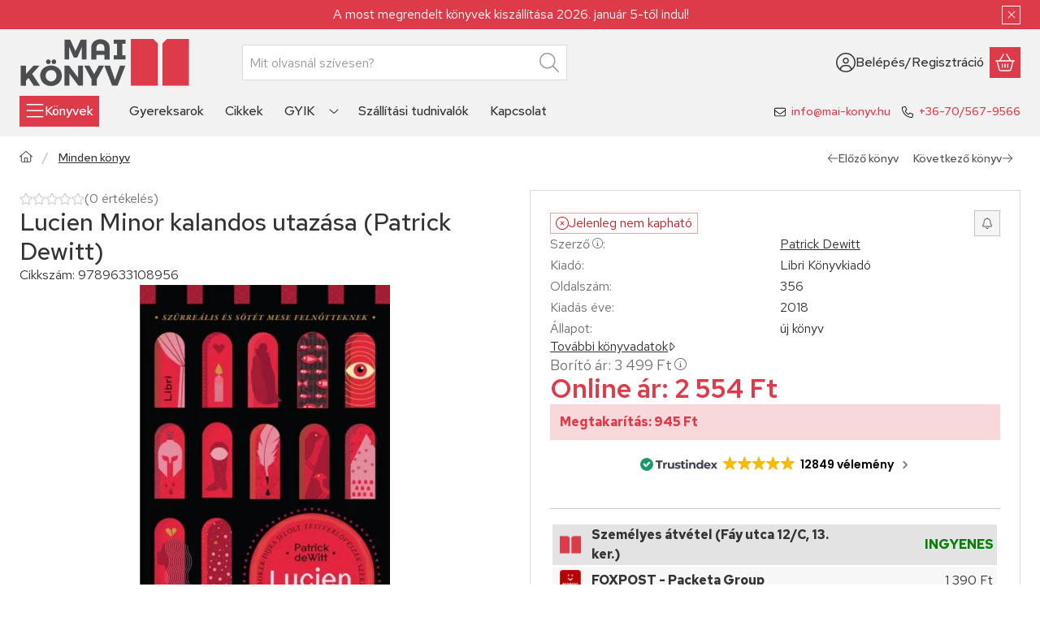

--- FILE ---
content_type: text/css
request_url: https://cdn.trustindex.io/assets/widget-presetted-css/v2/32-light-minimal.css
body_size: 13365
content:
@charset "UTF-8";
@font-face{font-family:"Trustindex Poppins";font-style:italic;font-weight:400;font-display:swap;src:url("https://cdn.trustindex.io/assets/fonts/poppins/devanagari-italic.woff2") format("woff2");unicode-range:U+0900-097F, U+1CD0-1CF9, U+200C-200D, U+20A8, U+20B9, U+20F0, U+25CC, U+A830-A839, U+A8E0-A8FF, U+11B00-11B09}@font-face{font-family:"Trustindex Poppins";font-style:italic;font-weight:400;font-display:swap;src:url("https://cdn.trustindex.io/assets/fonts/poppins/latin-ext-italic.woff2") format("woff2");unicode-range:U+0100-02BA, U+02BD-02C5, U+02C7-02CC, U+02CE-02D7, U+02DD-02FF, U+0304, U+0308, U+0329, U+1D00-1DBF, U+1E00-1E9F, U+1EF2-1EFF, U+2020, U+20A0-20AB, U+20AD-20C0, U+2113, U+2C60-2C7F, U+A720-A7FF}@font-face{font-family:"Trustindex Poppins";font-style:italic;font-weight:400;font-display:swap;src:url("https://cdn.trustindex.io/assets/fonts/poppins/latin-italic.woff2") format("woff2");unicode-range:U+0000-00FF, U+0131, U+0152-0153, U+02BB-02BC, U+02C6, U+02DA, U+02DC, U+0304, U+0308, U+0329, U+2000-206F, U+20AC, U+2122, U+2191, U+2193, U+2212, U+2215, U+FEFF, U+FFFD}@font-face{font-family:"Trustindex Poppins";font-style:italic;font-weight:600;font-display:swap;src:url("https://cdn.trustindex.io/assets/fonts/poppins/devanagari-italic-600.woff2") format("woff2");unicode-range:U+0900-097F, U+1CD0-1CF9, U+200C-200D, U+20A8, U+20B9, U+20F0, U+25CC, U+A830-A839, U+A8E0-A8FF, U+11B00-11B09}@font-face{font-family:"Trustindex Poppins";font-style:italic;font-weight:600;font-display:swap;src:url("https://cdn.trustindex.io/assets/fonts/poppins/latin-ext-italic-600.woff2") format("woff2");unicode-range:U+0100-02BA, U+02BD-02C5, U+02C7-02CC, U+02CE-02D7, U+02DD-02FF, U+0304, U+0308, U+0329, U+1D00-1DBF, U+1E00-1E9F, U+1EF2-1EFF, U+2020, U+20A0-20AB, U+20AD-20C0, U+2113, U+2C60-2C7F, U+A720-A7FF}@font-face{font-family:"Trustindex Poppins";font-style:italic;font-weight:600;font-display:swap;src:url("https://cdn.trustindex.io/assets/fonts/poppins/latin-italic-600.woff2") format("woff2");unicode-range:U+0000-00FF, U+0131, U+0152-0153, U+02BB-02BC, U+02C6, U+02DA, U+02DC, U+0304, U+0308, U+0329, U+2000-206F, U+20AC, U+2122, U+2191, U+2193, U+2212, U+2215, U+FEFF, U+FFFD}@font-face{font-family:"Trustindex Poppins";font-style:normal;font-weight:400;font-display:swap;src:url("https://cdn.trustindex.io/assets/fonts/poppins/devanagari.woff2") format("woff2");unicode-range:U+0900-097F, U+1CD0-1CF9, U+200C-200D, U+20A8, U+20B9, U+20F0, U+25CC, U+A830-A839, U+A8E0-A8FF, U+11B00-11B09}@font-face{font-family:"Trustindex Poppins";font-style:normal;font-weight:400;font-display:swap;src:url("https://cdn.trustindex.io/assets/fonts/poppins/latin-ext.woff2") format("woff2");unicode-range:U+0100-02BA, U+02BD-02C5, U+02C7-02CC, U+02CE-02D7, U+02DD-02FF, U+0304, U+0308, U+0329, U+1D00-1DBF, U+1E00-1E9F, U+1EF2-1EFF, U+2020, U+20A0-20AB, U+20AD-20C0, U+2113, U+2C60-2C7F, U+A720-A7FF}@font-face{font-family:"Trustindex Poppins";font-style:normal;font-weight:400;font-display:swap;src:url("https://cdn.trustindex.io/assets/fonts/poppins/latin.woff2") format("woff2");unicode-range:U+0000-00FF, U+0131, U+0152-0153, U+02BB-02BC, U+02C6, U+02DA, U+02DC, U+0304, U+0308, U+0329, U+2000-206F, U+20AC, U+2122, U+2191, U+2193, U+2212, U+2215, U+FEFF, U+FFFD}@font-face{font-family:"Trustindex Poppins";font-style:normal;font-weight:600;font-display:swap;src:url("https://cdn.trustindex.io/assets/fonts/poppins/devanagari-600.woff2") format("woff2");unicode-range:U+0900-097F, U+1CD0-1CF9, U+200C-200D, U+20A8, U+20B9, U+20F0, U+25CC, U+A830-A839, U+A8E0-A8FF, U+11B00-11B09}@font-face{font-family:"Trustindex Poppins";font-style:normal;font-weight:600;font-display:swap;src:url("https://cdn.trustindex.io/assets/fonts/poppins/latin-ext-600.woff2") format("woff2");unicode-range:U+0100-02BA, U+02BD-02C5, U+02C7-02CC, U+02CE-02D7, U+02DD-02FF, U+0304, U+0308, U+0329, U+1D00-1DBF, U+1E00-1E9F, U+1EF2-1EFF, U+2020, U+20A0-20AB, U+20AD-20C0, U+2113, U+2C60-2C7F, U+A720-A7FF}@font-face{font-family:"Trustindex Poppins";font-style:normal;font-weight:600;font-display:swap;src:url("https://cdn.trustindex.io/assets/fonts/poppins/latin-600.woff2") format("woff2");unicode-range:U+0000-00FF, U+0131, U+0152-0153, U+02BB-02BC, U+02C6, U+02DA, U+02DC, U+0304, U+0308, U+0329, U+2000-206F, U+20AC, U+2122, U+2191, U+2193, U+2212, U+2215, U+FEFF, U+FFFD}.ti-amp-iframe-body{background:#ffffff}.ti-widget[data-layout-id='32'][data-set-id='light-minimal']{width:100%;display:block;overflow:hidden;text-align:left;direction:ltr;box-sizing:border-box;font-family:unset;font-weight:400}.ti-widget[data-layout-id='32'][data-set-id='light-minimal'] font{pointer-events:none}.ti-widget[data-layout-id='32'][data-set-id='light-minimal'] script{display:none !important}.ti-widget[data-layout-id='32'][data-set-id='light-minimal'] img{box-shadow:unset !important}.ti-widget[data-layout-id='32'][data-set-id='light-minimal'] *,.ti-widget[data-layout-id='32'][data-set-id='light-minimal'] *:after{box-sizing:border-box}.ti-widget[data-layout-id='32'][data-set-id='light-minimal'] *:before,.ti-widget[data-layout-id='32'][data-set-id='light-minimal'] *:after{-webkit-box-ordinal-group:1 !important;content:unset}.ti-widget[data-layout-id='32'][data-set-id='light-minimal']:before{display:none !important}.ti-widget[data-layout-id='32'][data-set-id='light-minimal'] img{padding:0 !important;margin:0 !important;min-width:initial !important;max-width:initial !important;border:0 !important;border-radius:0 !important}.ti-widget[data-layout-id='32'][data-set-id='light-minimal'] a{text-decoration:underline !important;color:inherit}.ti-widget[data-layout-id='32'][data-set-id='light-minimal'] a.ti-header{text-decoration:none !important}.ti-widget[data-layout-id='32'][data-set-id='light-minimal'] a[href="#"]:not(.ti-show-original-text),.ti-widget[data-layout-id='32'][data-set-id='light-minimal'] a:not([href]):not(.ti-show-original-text){text-decoration:none !important;pointer-events:none}.ti-widget[data-layout-id='32'][data-set-id='light-minimal'] .ti-widget-container,.ti-widget[data-layout-id='32'][data-set-id='light-minimal'] .ti-widget-container *{font-family:"Trustindex Poppins";font-size:14px;line-height:1.4em;-webkit-box-sizing:border-box;-moz-box-sizing:border-box;box-sizing:border-box;row-gap:unset !important;column-gap:unset !important}.ti-widget[data-layout-id='32'][data-set-id='light-minimal'] strong,.ti-widget[data-layout-id='32'][data-set-id='light-minimal'] strong *{font-weight:600}.ti-widget[data-layout-id='32'][data-set-id='light-minimal'] .ti-tooltip,.ti-widget[data-layout-id='32'][data-set-id='light-minimal'] .ti-verified-tooltip{color:white !important;background-color:black !important;text-align:left;padding:5px 10px;border-radius:6px;font-size:13px !important;font-weight:400;display:inline-block !important;position:absolute;top:-5px;white-space:nowrap;z-index:3;opacity:0;visibility:hidden;transition:opacity 0.3s ease-in-out;width:max-content;box-shadow:0 4px 12px rgba(0, 0, 0, 0.33);--ti-border-arrow-color: black;margin:unset;bottom:unset;left:unset;right:calc(100% + 10px);margin-right:30px}.ti-widget[data-layout-id='32'][data-set-id='light-minimal'] .ti-tooltip:before,.ti-widget[data-layout-id='32'][data-set-id='light-minimal'] .ti-verified-tooltip:before{width:0;height:0;border-style:solid;content:"" !important;position:absolute;top:50%;margin-top:-7px}.ti-widget[data-layout-id='32'][data-set-id='light-minimal'] .ti-tooltip:before,.ti-widget[data-layout-id='32'][data-set-id='light-minimal'] .ti-verified-tooltip:before{left:unset;right:-7px;border-width:7px 0 7px 7px;border-color:transparent transparent transparent var(--ti-border-arrow-color)}.ti-widget[data-layout-id='32'][data-set-id='light-minimal'] .ti-with-tooltip,.ti-widget[data-layout-id='32'][data-set-id='light-minimal'] .ti-verified-review{position:relative;font-size:inherit}.ti-widget[data-layout-id='32'][data-set-id='light-minimal'] .ti-with-tooltip:hover .ti-tooltip,.ti-widget[data-layout-id='32'][data-set-id='light-minimal'] .ti-with-tooltip:hover .ti-verified-tooltip,.ti-widget[data-layout-id='32'][data-set-id='light-minimal'] .ti-verified-review:hover .ti-tooltip,.ti-widget[data-layout-id='32'][data-set-id='light-minimal'] .ti-verified-review:hover .ti-verified-tooltip{opacity:1;margin:0;visibility:visible}.ti-widget[data-layout-id='32'][data-set-id='light-minimal'] .ti-verified-tooltip{margin:unset;right:unset;left:calc(100% + 10px);margin-left:30px}.ti-widget[data-layout-id='32'][data-set-id='light-minimal'] .ti-verified-tooltip:before{right:unset;left:-7px;border-width:7px 7px 7px 0;border-color:transparent var(--ti-border-arrow-color) transparent transparent}.ti-widget[data-layout-id='32'][data-set-id='light-minimal'] .ti-verified-platform .ti-verified-tooltip{width:175px;max-width:250px;white-space:normal;line-height:1.4 !important;top:-10px}.ti-widget[data-layout-id='32'][data-set-id='light-minimal'] .ti-verified-platform .ti-verified-tooltip:before{top:18px}.ti-widget[data-layout-id='32'][data-set-id='light-minimal'] .ti-date .ti-tooltip{margin:unset;top:unset;right:unset;left:calc(50% + 20px);transform:translateX(-50%);margin-bottom:30px;bottom:calc(100% + 10px)}.ti-widget[data-layout-id='32'][data-set-id='light-minimal'] .ti-date .ti-tooltip:before{top:unset;right:unset;margin:unset;left:50%;margin-left:-25px;bottom:-7px;border-width:7px 7px 0 7px;border-color:var(--ti-border-arrow-color) transparent transparent transparent}.ti-widget[data-layout-id='32'][data-set-id='light-minimal'][data-set-id^="dark-"] .ti-tooltip,.ti-widget[data-layout-id='32'][data-set-id='light-minimal'][data-set-id^="dark-"] .ti-verified-tooltip,.ti-widget[data-layout-id='32'][data-set-id='light-minimal'][data-set-id="light-contrast"] .ti-tooltip,.ti-widget[data-layout-id='32'][data-set-id='light-minimal'][data-set-id="light-contrast"] .ti-verified-tooltip{color:black !important;background-color:white !important;--ti-border-arrow-color: white}.ti-widget[data-layout-id='32'][data-set-id='light-minimal'] .ti-widget-container{display:block;color:#000000;margin-bottom:15px}.ti-widget[data-layout-id='32'][data-set-id='light-minimal'] .ti-widget-container .ti-name{font-weight:600;font-size:15px;overflow:hidden;padding-right:25px;white-space:nowrap;text-overflow:ellipsis;color:#000000}.ti-widget[data-layout-id='32'][data-set-id='light-minimal'] .ti-widget-container .ti-name a{text-decoration:none !important;font-size:inherit}.ti-widget[data-layout-id='32'][data-set-id='light-minimal'] .ti-widget-container .ti-name a:hover{text-decoration:underline !important}.ti-widget[data-layout-id='32'][data-set-id='light-minimal'] .ti-widget-container .ti-date{color:#8a8a8a;font-size:13px}.ti-widget[data-layout-id='32'][data-set-id='light-minimal'] .ti-widget-container .ti-date .ti-tooltip{bottom:calc(100% + 8px)}.ti-widget[data-layout-id='32'][data-set-id='light-minimal'] .ti-profile-img{margin:0 15px 0 0 !important}.ti-widget[data-layout-id='32'][data-set-id='light-minimal'] .ti-profile-img img{width:40px !important;height:40px !important;display:block;border-radius:30px !important;object-fit:cover;object-position:top}.ti-widget[data-layout-id='32'][data-set-id='light-minimal'] .ti-profile-img .ti-profile-img-sprite{display:inline-block;float:left;background:white;background-repeat:no-repeat;width:40px;height:40px;border-radius:30px}.ti-widget[data-layout-id='32'][data-set-id='light-minimal'] .ti-profile-details{-webkit-box-flex:1;-ms-flex:1;flex:1;white-space:nowrap;text-overflow:ellipsis;text-align:left;margin:0 !important;display:flex;flex-direction:column;justify-content:center;min-width:0}.ti-widget[data-layout-id='32'][data-set-id='light-minimal'] .ti-stars{margin-top:3px;white-space:nowrap;display:block}.ti-widget[data-layout-id='32'][data-set-id='light-minimal'] .ti-star{width:17px !important;height:17px !important;margin-right:1px !important;vertical-align:unset;display:inline-block !important}.ti-widget[data-layout-id='32'][data-set-id='light-minimal'] img.ti-star{background:none !important}.ti-widget[data-layout-id='32'][data-set-id='light-minimal'] .ti-header,.ti-widget[data-layout-id='32'][data-set-id='light-minimal'] .ti-popup-header{display:-ms-flexbox;display:flex;-ms-flex-wrap:nowrap;flex-wrap:nowrap}.ti-widget[data-layout-id='32'][data-set-id='light-minimal'] .ti-header .ti-name,.ti-widget[data-layout-id='32'][data-set-id='light-minimal'] .ti-popup-header .ti-name{font-size:15px;overflow:visible;text-overflow:initial;white-space:normal;margin-top:0px;margin-top:-3px;padding-right:0px;margin-bottom:5px;color:#000000 !important}.ti-widget[data-layout-id='32'][data-set-id='light-minimal'] .ti-header .ti-star,.ti-widget[data-layout-id='32'][data-set-id='light-minimal'] .ti-popup-header .ti-star{width:20px !important;height:20px !important}.ti-widget[data-layout-id='32'][data-set-id='light-minimal'] .ti-header .ti-star.ti-rating,.ti-widget[data-layout-id='32'][data-set-id='light-minimal'] .ti-popup-header .ti-star.ti-rating{color:#728ec2;font-weight:600;display:inline-block;padding-right:5px;position:relative;font-size:16px;top:-2px}.ti-widget[data-layout-id='32'][data-set-id='light-minimal'] .ti-header .ti-profile-img img,.ti-widget[data-layout-id='32'][data-set-id='light-minimal'] .ti-header .ti-profile-img .ti-profile-img-sprite,.ti-widget[data-layout-id='32'][data-set-id='light-minimal'] .ti-popup-header .ti-profile-img img,.ti-widget[data-layout-id='32'][data-set-id='light-minimal'] .ti-popup-header .ti-profile-img .ti-profile-img-sprite{width:65px !important;height:65px !important;border-radius:4px !important}.ti-widget[data-layout-id='32'][data-set-id='light-minimal'] .ti-header .ti-profile-img img,.ti-widget[data-layout-id='32'][data-set-id='light-minimal'] .ti-popup-header .ti-profile-img img{object-fit:contain}.ti-widget[data-layout-id='32'][data-set-id='light-minimal'] .ti-header .ti-profile-details,.ti-widget[data-layout-id='32'][data-set-id='light-minimal'] .ti-popup-header .ti-profile-details{padding-top:6px}.ti-widget[data-layout-id='32'][data-set-id='light-minimal'] .ti-header .ti-stars,.ti-widget[data-layout-id='32'][data-set-id='light-minimal'] .ti-popup-header .ti-stars{margin-top:2px;line-height:0}.ti-widget[data-layout-id='32'][data-set-id='light-minimal'] .ti-fade-container{grid-row:1;grid-column:1;-ms-flex-wrap:inherit;flex-wrap:inherit;-ms-flex-pack:inherit;justify-content:inherit;flex-direction:inherit;text-align:inherit;display:none;opacity:0;transition:opacity 1s}.ti-widget[data-layout-id='32'][data-set-id='light-minimal'] .ti-fade-container:nth-child(1){display:flex;opacity:1}.ti-widget[data-layout-id='32'][data-set-id='light-minimal'] .ti-header-grid,.ti-widget[data-layout-id='32'][data-set-id='light-minimal'] .ti-footer-grid{display:grid}.ti-widget[data-layout-id='32'][data-set-id='light-minimal'] .ti-footer-filter-text{font-size:15px !important;color:#000000;margin-bottom:0 !important;padding:0 15px;text-align:left;margin:15px 0}.ti-widget[data-layout-id='32'][data-set-id='light-minimal'] .ti-footer-filter-text:empty{margin:0 !important}.ti-widget[data-layout-id='32'][data-set-id='light-minimal'] .ti-disclaimer{visibility:hidden;opacity:0;padding:12px 24px;position:absolute;bottom:100%;width:100%;min-width:220px;max-width:585px;background:white;border:1px solid black;border-radius:6px;box-shadow:0 4px 15px rgba(0, 0, 0, 0.05);font-size:14px;font-weight:normal;margin-bottom:15px;text-align:left;z-index:2147483647;color:#000000 !important;transition:all 0.3s;transition-delay:0.35s;white-space:normal !important;right:unset ;left:50% ;transform:translateX(-50%) }.ti-widget[data-layout-id='32'][data-set-id='light-minimal'] .ti-disclaimer:before,.ti-widget[data-layout-id='32'][data-set-id='light-minimal'] .ti-disclaimer:after{left:0 ;right:0 }.ti-widget[data-layout-id='32'][data-set-id='light-minimal'] .ti-disclaimer a{font-size:inherit}.ti-widget[data-layout-id='32'][data-set-id='light-minimal'] .ti-disclaimer:hover{visibility:visible;opacity:1}.ti-widget[data-layout-id='32'][data-set-id='light-minimal']:not([data-layout-category*="top-rated-badge"]) .ti-disclaimer:before,.ti-widget[data-layout-id='32'][data-set-id='light-minimal']:not([data-layout-category*="top-rated-badge"]) .ti-disclaimer:after{position:absolute;content:"";bottom:-18px;margin:0 auto;width:0;border-style:solid;border-right:20px solid transparent;border-left:20px solid transparent;border-bottom:20px solid black;border-top:0;transform:rotate(45deg)}.ti-widget[data-layout-id='32'][data-set-id='light-minimal']:not([data-layout-category*="top-rated-badge"]) .ti-disclaimer:after{bottom:-16px;margin-right:1px;border-bottom-color:white}.ti-widget[data-layout-id='32'][data-set-id='light-minimal'][data-layout-category*="top-rated-badge"] .ti-disclaimer:after{position:absolute;content:"";bottom:-10px;margin:0 auto;width:0;border:10px solid transparent;border-bottom-width:0;border-top-color:#000}.ti-widget[data-layout-id='32'][data-set-id='light-minimal'][data-layout-category*="top-rated-badge"] .ti-disclaimer.ti-bottom{bottom:unset;margin-bottom:unset;top:100%;margin-top:15px}.ti-widget[data-layout-id='32'][data-set-id='light-minimal'][data-layout-category*="top-rated-badge"] .ti-disclaimer.ti-bottom:after{bottom:unset;top:-10px;border:10px solid transparent;border-top-width:0;border-bottom-color:#000}.ti-widget[data-layout-id='32'][data-set-id='light-minimal'] .ti-verified-by{display:inline-block}.ti-widget[data-layout-id='32'][data-set-id='light-minimal'] .ti-verified-by .ti-info-icon{display:inline-block;background-size:contain;width:13px;height:13px;position:relative;top:2px;-webkit-mask-image:url("https://cdn.trustindex.io/assets/icon/ti-info-light.svg");mask-image:url("https://cdn.trustindex.io/assets/icon/ti-info-light.svg");-webkit-mask-repeat:no-repeat;mask-repeat:no-repeat;background-color:#000000}.ti-widget[data-layout-id='32'][data-set-id='light-minimal'] .ti-verified-by-row{display:block;text-align:right;margin-bottom:0 !important;font-size:12px;color:#000000;margin:12px 28px}.ti-widget[data-layout-id='32'][data-set-id='light-minimal'] .ti-verified-by-row>.ti-inner{display:inline-block;position:relative;padding:4px 14px;font-size:12px;font-weight:600;border-radius:3px}.ti-widget[data-layout-id='32'][data-set-id='light-minimal'] .ti-verified-by-row .ti-info-icon{-webkit-mask-image:url("https://cdn.trustindex.io/assets/icon/ti-info-regular.svg");mask-image:url("https://cdn.trustindex.io/assets/icon/ti-info-regular.svg")}.ti-widget[data-layout-id='32'][data-set-id='light-minimal'] .ti-verified-by-row .ti-trustindex-icon{display:inline-block;width:15px;height:15px;vertical-align:unset;position:relative;top:2px;background-image:url("https://cdn.trustindex.io/assets/platform/Trustindex/icon.svg");margin-left:4px;margin-right:3px}.ti-widget[data-layout-id='32'][data-set-id='light-minimal'] .ti-verified-by-row .ti-disclaimer{width:320px !important;left:unset ;transform:unset ;right:-7px }.ti-widget[data-layout-id='32'][data-set-id='light-minimal'] .ti-verified-by-row .ti-disclaimer:after,.ti-widget[data-layout-id='32'][data-set-id='light-minimal'] .ti-verified-by-row .ti-disclaimer:before{left:unset ;right:15px }.ti-widget[data-layout-id='32'][data-set-id='light-minimal'] .ti-verified-by-row[data-style="1"]>.ti-inner{background-color:#157351;color:white}.ti-widget[data-layout-id='32'][data-set-id='light-minimal'] .ti-verified-by-row[data-style="1"] .ti-info-icon{background-color:white !important}.ti-widget[data-layout-id='32'][data-set-id='light-minimal'] .ti-verified-by-row[data-style="2"]>.ti-inner{background-color:#D6F3E6;color:black}.ti-widget[data-layout-id='32'][data-set-id='light-minimal'] .ti-verified-by-row[data-style="2"] .ti-info-icon{background-color:black !important}.ti-widget[data-layout-id='32'][data-set-id='light-minimal'] .ti-verified-by:hover+.ti-disclaimer,.ti-widget[data-layout-id='32'][data-set-id='light-minimal'] .ti-verified-by .ti-inner:hover .ti-disclaimer{visibility:visible;transition-delay:0.1ms;opacity:1}.ti-widget[data-layout-id='32'][data-set-id='light-minimal'] .ti-footer-filter-text+.ti-verified-by-row{margin-top:-20px !important}.ti-widget[data-layout-id='32'][data-set-id='light-minimal'] .ti-footer+.ti-verified-by-row{text-align:center}.ti-widget[data-layout-id='32'][data-set-id='light-minimal'] .ti-footer+.ti-verified-by-row .ti-disclaimer{right:unset  !important;left:50%  !important;transform:translateX(-50%)  !important}.ti-widget[data-layout-id='32'][data-set-id='light-minimal'] .ti-footer+.ti-verified-by-row .ti-disclaimer:before,.ti-widget[data-layout-id='32'][data-set-id='light-minimal'] .ti-footer+.ti-verified-by-row .ti-disclaimer:after{left:0  !important;right:0  !important}.ti-widget[data-layout-id='32'][data-set-id='light-minimal'] .ti-footer+.ti-verified-by-row .ti-disclaimer:after{margin-right:auto  !important;right:2px  !important}@media (max-width:479px){.ti-widget[data-layout-id='32'][data-set-id='light-minimal'] .ti-verified-by-row{text-align:center !important}.ti-widget[data-layout-id='32'][data-set-id='light-minimal'] .ti-verified-by-row .ti-disclaimer{right:unset ;left:50% ;transform:translateX(-50%) }.ti-widget[data-layout-id='32'][data-set-id='light-minimal'] .ti-verified-by-row .ti-disclaimer:before,.ti-widget[data-layout-id='32'][data-set-id='light-minimal'] .ti-verified-by-row .ti-disclaimer:after{left:0 ;right:0 }.ti-widget[data-layout-id='32'][data-set-id='light-minimal'] .ti-verified-by-row .ti-disclaimer:after{margin-right:auto ;right:2px }.ti-widget[data-layout-id='32'][data-set-id='light-minimal'] .ti-footer-filter-text+.ti-verified-by-row{margin-top:12px !important}}@media (max-width:479px){.ti-widget[data-layout-id='32'][data-set-id='light-minimal'] .ti-footer-filter-text{text-align:center !important}}@media (min-width:1024px){.ti-widget[data-layout-id='32'][data-set-id='light-minimal'] .ti-footer-filter-text{margin:12px 28px}}.ti-widget[data-layout-id='32'][data-set-id='light-minimal'] .star-lg .ti-star{width:30px !important;height:30px !important}.ti-widget[data-layout-id='32'][data-set-id='light-minimal'] .ti-d-none{display:none !important}.ti-widget[data-layout-id='32'][data-set-id='light-minimal'] .ti-rating-text,.ti-widget[data-layout-id='32'][data-set-id='light-minimal'] .ti-rating-text strong:not(.ti-rating-large),.ti-widget[data-layout-id='32'][data-set-id='light-minimal'] .ti-rating-text strong a,.ti-widget[data-layout-id='32'][data-set-id='light-minimal'] .ti-rating-text strong span,.ti-widget[data-layout-id='32'][data-set-id='light-minimal'] .ti-rating-text span strong,.ti-widget[data-layout-id='32'][data-set-id='light-minimal'] .ti-rating-text span,.ti-widget[data-layout-id='32'][data-set-id='light-minimal'] .ti-footer,.ti-widget[data-layout-id='32'][data-set-id='light-minimal'] .ti-footer strong:not(.ti-rating-large),.ti-widget[data-layout-id='32'][data-set-id='light-minimal'] .ti-footer span,.ti-widget[data-layout-id='32'][data-set-id='light-minimal'] .ti-footer strong a{font-size:15px;color:#000000}.ti-widget[data-layout-id='32'][data-set-id='light-minimal'] .ti-large-logo{display:-ms-flexbox;display:flex;-ms-flex-wrap:wrap;flex-wrap:wrap;margin-bottom:0 !important}.ti-widget[data-layout-id='32'][data-set-id='light-minimal'] .ti-large-logo .ti-v-center{-ms-flex-item-align:center !important;align-self:center !important;text-align:center;-ms-flex-preferred-size:0;flex-basis:0;-ms-flex-positive:1;flex-grow:1;max-width:100%}.ti-widget[data-layout-id='32'][data-set-id='light-minimal'] .ti-large-logo img{margin:auto !important;display:block !important;position:relative;width:150px !important;height:32px !important;object-fit:unset !important}.ti-widget[data-layout-id='32'][data-set-id='light-minimal'] .nowrap{white-space:nowrap;display:inline-block;margin:0 2px}.ti-widget[data-layout-id='32'][data-set-id='light-minimal'] .nowrap:first-of-type{margin-left:0}.ti-widget[data-layout-id='32'][data-set-id='light-minimal'] .nowrap:last-of-type{margin-right:0}.ti-widget[data-layout-id='32'][data-set-id='light-minimal'] .ti-reviews-container-wrapper .ti-inner>.ti-stars,.ti-widget[data-layout-id='32'][data-set-id='light-minimal'] .ti-reviews-container-wrapper .ti-popup-inner>.ti-stars{margin-bottom:11px;margin-top:11px;text-align:left}.ti-widget[data-layout-id='32'][data-set-id='light-minimal'] .ti-reviews-container{position:relative;display:block;touch-action:pan-y}.ti-widget[data-layout-id='32'][data-set-id='light-minimal'] .ti-read-more{display:block;padding:8px 0 0;text-align:left;position:relative}.ti-widget[data-layout-id='32'][data-set-id='light-minimal'] .ti-read-more span{display:inline-block;font-weight:400;white-space:nowrap;font-size:13.5px;color:#000000;opacity:0.5;text-decoration:none !important;transition:color 300ms ease-out;cursor:pointer}.ti-widget[data-layout-id='32'][data-set-id='light-minimal'] .ti-read-more span:hover{opacity:1;text-decoration:underline !important}.ti-widget[data-layout-id='32'][data-set-id='light-minimal'] .ti-read-more:after{content:"";position:absolute;right:0;top:calc(50% + 3px);transform:translateY(-50%);width:25px;height:25px;-webkit-mask-size:contain;mask-size:contain;-webkit-mask-position:center;mask-position:center;-webkit-mask-repeat:no-repeat;mask-repeat:no-repeat;mask-image:url(https://cdn.trustindex.io/assets/icon/ti-quote.svg);-webkit-mask-image:url(https://cdn.trustindex.io/assets/icon/ti-quote.svg);background:#d9d9d9;display:none}.ti-widget[data-layout-id='32'][data-set-id='light-minimal'] .ti-review-item{padding:0 8px;transition:transform 300ms ease-out}.ti-widget[data-layout-id='32'][data-set-id='light-minimal'] .ti-review-item .ti-inner{border-radius:4px}.ti-widget[data-layout-id='32'][data-set-id='light-minimal'] .ti-review-item>.ti-inner{border-style:solid !important;border-color:#f4f4f4 !important;border-radius:12px !important;padding:20px !important;margin:0 !important;display:block;position:relative;background-color:#f4f4f4;background-image:none}.ti-widget[data-layout-id='32'][data-set-id='light-minimal'] .ti-review-item .ti-polarity-icon{position:relative;text-indent:3px;display:inline-block;width:15px !important;height:15px !important;vertical-align:unset}.ti-widget[data-layout-id='32'][data-set-id='light-minimal'] .ti-review-item .ti-recommendation{display:inline-block;height:15px;line-height:15px}.ti-widget[data-layout-id='32'][data-set-id='light-minimal'] .ti-review-item .ti-recommendation .ti-recommendation-icon{position:relative;margin:0 5px !important;margin-bottom:-3px !important;text-indent:3px;display:inline-block;width:15px !important;height:15px !important;vertical-align:unset}.ti-widget[data-layout-id='32'][data-set-id='light-minimal'] .ti-review-item .ti-recommendation .ti-recommendation-icon:first-child{margin-left:0 !important}.ti-widget[data-layout-id='32'][data-set-id='light-minimal'] .ti-review-item .ti-recommendation .ti-recommendation-title{font-weight:600;font-size:13px !important;opacity:0.8;position:relative;top:-1px}.ti-widget[data-layout-id='32'][data-set-id='light-minimal'] .ti-review-item .ti-recommendation+.ti-dummy-stars{display:none}.ti-widget[data-layout-id='32'][data-set-id='light-minimal'] .ti-review-item .ti-stars{height:17px;line-height:17px}.ti-widget[data-layout-id='32'][data-set-id='light-minimal'] .ti-review-item .ti-review-image{width:80px;height:80px;border-radius:12px;margin-left:12px;margin-bottom:4px;margin-top:2px;position:relative;cursor:pointer;overflow:hidden}.ti-widget[data-layout-id='32'][data-set-id='light-minimal'] .ti-review-item .ti-review-image img{position:absolute;object-fit:cover;width:100% !important;height:100% !important;max-width:100% !important;max-height:100% !important;border-radius:inherit !important;left:0;top:0;transition:all 0.3s ease-in-out;pointer-events:none}.ti-widget[data-layout-id='32'][data-set-id='light-minimal'] .ti-review-item .ti-review-image .ti-more-image-count{position:absolute;width:100%;height:100%;left:0;top:0;display:flex;align-items:center;justify-content:center;color:white;background-color:rgba(0, 0, 0, 0.4);font-size:18px;border-radius:inherit;opacity:0;pointer-events:none;transition:all 0.2s ease-in-out;font-weight:600;transform:scale(0.85);z-index:2}.ti-widget[data-layout-id='32'][data-set-id='light-minimal'] .ti-review-item .ti-review-image:hover img{transform:scale(1.1)}.ti-widget[data-layout-id='32'][data-set-id='light-minimal'] .ti-review-item .ti-review-image:hover.ti-has-more-image .ti-more-image-count{opacity:1;transform:scale(1)}.ti-widget[data-layout-id='32'][data-set-id='light-minimal'] .ti-review-item .ti-review-image-container{display:flex;flex-wrap:nowrap;margin:0 -4px;margin-top:15px;max-height:100px;transition:all 500ms ease-in-out}.ti-widget[data-layout-id='32'][data-set-id='light-minimal'] .ti-review-item .ti-review-image-container .ti-review-image{float:unset !important;margin:0 !important;width:25%;height:unset;flex:0 0 auto;padding:0 4px}.ti-widget[data-layout-id='32'][data-set-id='light-minimal'] .ti-review-item .ti-review-image-container .ti-review-image .ti-review-image-inner{display:block;position:relative;width:100%;height:0;padding-bottom:100%;border-radius:inherit;overflow:hidden;pointer-events:none}.ti-widget[data-layout-id='32'][data-set-id='light-minimal'] .ti-review-item .ti-review-image-container .ti-review-image.ti-has-more-image .ti-more-image-count{opacity:1;transform:scale(1)}.ti-widget[data-layout-id='32'][data-set-id='light-minimal'] .ti-review-item.ti-hidden-review .ti-review-image-container{max-height:0;margin-top:0;transition-delay:500ms}.ti-widget[data-layout-id='32'][data-set-id='light-minimal'] .ti-review-content{-webkit-box-orient:vertical;line-height:21.75px;height:87px;font-size:15px;text-align:left;transition:height 0.5s;font-style:normal;display:-webkit-box;-webkit-line-clamp:4;overflow:hidden !important;padding-right:0}.ti-widget[data-layout-id='32'][data-set-id='light-minimal'] .ti-review-content .ti-review-image{float:right}.ti-widget[data-layout-id='32'][data-set-id='light-minimal'] .ti-review-content.ti-empty-text .ti-review-image{float:unset !important;margin:unset !important;display:inline-block !important}.ti-text-align-right.ti-widget[data-layout-id='32'][data-set-id='light-minimal'] .ti-review-content .ti-review-image{float:left;margin-left:unset;margin-right:12px}.ti-ios-fallback.ti-widget[data-layout-id='32'][data-set-id='light-minimal'] .ti-review-content{display:block}.ti-widget[data-layout-id='32'][data-set-id='light-minimal'] .ti-review-content .ti-show-original-text{font-size:inherit !important}.ti-review-text-mode-scroll.ti-widget[data-layout-id='32'][data-set-id='light-minimal'] .ti-review-content{-webkit-line-clamp:inherit;overflow:auto !important;overflow-x:hidden !important;padding-right:10px}.ti-text-align-right.ti-widget[data-layout-id='32'][data-set-id='light-minimal'] .ti-review-content{text-align:right !important}.ti-text-align-center.ti-widget[data-layout-id='32'][data-set-id='light-minimal'] .ti-review-content{text-align:center !important}.ti-text-align-justify.ti-widget[data-layout-id='32'][data-set-id='light-minimal'] .ti-review-content{text-align:justify !important}.ti-widget[data-layout-id='32'][data-set-id='light-minimal'] .ti-review-content .ti-stars{margin-bottom:5px}.ti-widget[data-layout-id='32'][data-set-id='light-minimal'] .ti-review-content strong{font-size:inherit;color:inherit;font-weight:normal !important}.ti-widget[data-layout-id='32'][data-set-id='light-minimal'] .ti-review-content .ti-reply-by-owner-title{font-weight:600 !important}.ti-widget[data-layout-id='32'][data-set-id='light-minimal'] .ti-review-content .ti-reply-by-owner-title:before{content:"↪ "}.ti-widget[data-layout-id='32'][data-set-id='light-minimal'] .ti-review-header{display:-ms-flexbox;display:flex;-ms-flex-wrap:nowrap;flex-wrap:nowrap;position:relative}.ti-widget[data-layout-id='32'][data-set-id='light-minimal'] .ti-highlight{padding:1px 2px;margin:0;box-decoration-break:clone;-webkit-box-decoration-break:clone;border-radius:1px;-webkit-border-radius:1px;-moz-border-radius:1px;background-color:transparent !important;background-image:linear-gradient(#fbe049, #fbe049);background-size:100% 19px;background-position:bottom;background-repeat:no-repeat;color:#000 !important;font-size:inherit !important}@media (min-width:480px){.ti-widget[data-layout-id='32'][data-set-id='light-minimal'] .ti-review-item:hover{-webkit-transform:translate(0, -5px);-ms-transform:translate(0, -5px);transform:translate(0, -5px)}}.ti-widget[data-layout-id='32'][data-set-id='light-minimal'] .ti-ai-summary-item{color:#000000}.ti-widget[data-layout-id='32'][data-set-id='light-minimal'] .ti-ai-summary-item .ti-review-content{-webkit-line-clamp:5;margin-top:16.25px;height:110.75px !important}.ti-widget[data-layout-id='32'][data-set-id='light-minimal'] .ti-ai-summary-item .ti-review-content .ti-summary-list{margin-bottom:0;padding-left:0;list-style:none;font-size:inherit;pointer-events:none}.ti-widget[data-layout-id='32'][data-set-id='light-minimal'] .ti-ai-summary-item .ti-review-content .ti-summary-list li{list-style:inherit;margin-bottom:0;padding-left:20px;position:relative;font-size:inherit}.ti-widget[data-layout-id='32'][data-set-id='light-minimal'] .ti-ai-summary-item .ti-review-content .ti-summary-list li:last-child{margin-bottom:0}.ti-widget[data-layout-id='32'][data-set-id='light-minimal'] .ti-ai-summary-item .ti-review-content .ti-summary-list li:before{display:block;content:"";width:10px;height:5px;border-left:solid 2px #000000;border-bottom:solid 2px #000000;transform:rotate(-45deg);position:absolute;left:0;top:7.5px}.ti-widget[data-layout-id='32'][data-set-id='light-minimal'] .ti-ai-summary-item .ti-profile-img{margin-right:13px !important}.ti-widget[data-layout-id='32'][data-set-id='light-minimal'] .ti-ai-summary-item .ti-profile-img img:not(.ti-ai-profile-img){display:inline-block;vertical-align:middle;border:2px solid #f4f4f4}.ti-widget[data-layout-id='32'][data-set-id='light-minimal'] .ti-ai-summary-item .ti-profile-img img:not(.ti-ai-profile-img):not(:first-child){margin-left:-12px !important}.ti-widget[data-layout-id='32'][data-set-id='light-minimal'] .ti-ai-summary-item .ti-profile-details .ti-name{padding-right:0}.ti-widget[data-layout-id='32'][data-set-id='light-minimal'] .ti-ai-summary-item>.ti-inner{background-color:#f4f4f4 !important;background-image:none}.ti-widget[data-layout-id='32'][data-set-id='light-minimal'] .ti-ai-summary-item .ti-profile-img img:not(.ti-ai-profile-img){border-color:#f4f4f4}.ti-widget[data-layout-id='32'][data-set-id='light-minimal'] .ti-ai-summary-item .ti-name,.ti-widget[data-layout-id='32'][data-set-id='light-minimal'] .ti-ai-summary-item .ti-date,.ti-widget[data-layout-id='32'][data-set-id='light-minimal'] .ti-ai-summary-item .ti-read-more span{color:#000000}.ti-widget[data-layout-id='32'][data-set-id='light-minimal'] .ti-ten-rating-score{display:inline-block;font-weight:600;font-size:15px;color:#000000;margin-left:7px;height:100%;line-height:17px;vertical-align:top}.ti-widget[data-layout-id='32'][data-set-id='light-minimal'] .ti-platform-icon{width:20px !important;height:20px !important;position:absolute;top:0;right:0}.ti-widget[data-layout-id='32'][data-set-id='light-minimal'].ti-custom-stars [class*="source-"] .ti-star.e,.ti-widget[data-layout-id='32'][data-set-id='light-minimal'].ti-custom-stars [class*="source-"] .ti-star.f{background-image:none}.ti-widget[data-layout-id='32'][data-set-id='light-minimal'].ti-custom-stars .ti-star{-webkit-mask-size:contain;mask-size:contain;-webkit-mask-position:center;mask-position:center;-webkit-mask-repeat:no-repeat;mask-repeat:no-repeat;mask-image:url(https://cdn.trustindex.io/assets/platform/Trustindex/star/s.svg);-webkit-mask-image:url(https://cdn.trustindex.io/assets/platform/Trustindex/star/s.svg)}.ti-widget[data-layout-id='32'][data-set-id='light-minimal'].ti-custom-stars .ti-star:not(.e):not(.h){background:#f6bb06}.ti-widget[data-layout-id='32'][data-set-id='light-minimal'].ti-custom-stars .ti-star.h{background:#f6bb06;background:-webkit-linear-gradient(90deg, #f6bb06 50%, #cccccc 50%) !important;background:linear-gradient(90deg, #f6bb06 50%, #cccccc 50%) !important}.ti-widget[data-layout-id='32'][data-set-id='light-minimal'].ti-custom-stars .ti-star.e{background:#ccc !important}.ti-widget[data-layout-id='32'][data-set-id='light-minimal'][data-language="ar"] .ti-name,.ti-widget[data-layout-id='32'][data-set-id='light-minimal'][data-language="ar"] .ti-date,.ti-widget[data-layout-id='32'][data-set-id='light-minimal'][data-language="ar"] .ti-profile-details .ti-text,.ti-widget[data-layout-id='32'][data-set-id='light-minimal'][data-language="ar"] .ti-review-content,.ti-widget[data-layout-id='32'][data-set-id='light-minimal'][data-language="ar"] .ti-review-text,.ti-widget[data-layout-id='32'][data-set-id='light-minimal'][data-language="ar"] .ti-read-more,.ti-widget[data-layout-id='32'][data-set-id='light-minimal'][data-language="ar"] .ti-footer,.ti-widget[data-layout-id='32'][data-set-id='light-minimal'][data-language="ar"] .ti-rating-text,.ti-widget[data-layout-id='32'][data-set-id='light-minimal'][data-language="ar"] .ti-footer-filter-text,.ti-widget[data-layout-id='32'][data-set-id='light-minimal'][data-language="ar"] .ti-header-write-btn,.ti-widget[data-layout-id='32'][data-set-id='light-minimal'][data-language="ar"] .ti-widget-header .ti-tab-item[data-source="all"] .ti-item-label,.ti-widget[data-layout-id='32'][data-set-id='light-minimal'][data-language="ar"] .ti-header-rating-text,.ti-widget[data-layout-id='32'][data-set-id='light-minimal'][data-language="ar"] .ti-rating-name,.ti-widget[data-layout-id='32'][data-set-id='light-minimal'][data-language="ar"] .ti-header .ti-text,.ti-widget[data-layout-id='32'][data-set-id='light-minimal'][data-language="ar"] .ti-load-more-reviews-button,.ti-widget[data-layout-id='32'][data-set-id='light-minimal'][data-language="he"] .ti-name,.ti-widget[data-layout-id='32'][data-set-id='light-minimal'][data-language="he"] .ti-date,.ti-widget[data-layout-id='32'][data-set-id='light-minimal'][data-language="he"] .ti-profile-details .ti-text,.ti-widget[data-layout-id='32'][data-set-id='light-minimal'][data-language="he"] .ti-review-content,.ti-widget[data-layout-id='32'][data-set-id='light-minimal'][data-language="he"] .ti-review-text,.ti-widget[data-layout-id='32'][data-set-id='light-minimal'][data-language="he"] .ti-read-more,.ti-widget[data-layout-id='32'][data-set-id='light-minimal'][data-language="he"] .ti-footer,.ti-widget[data-layout-id='32'][data-set-id='light-minimal'][data-language="he"] .ti-rating-text,.ti-widget[data-layout-id='32'][data-set-id='light-minimal'][data-language="he"] .ti-footer-filter-text,.ti-widget[data-layout-id='32'][data-set-id='light-minimal'][data-language="he"] .ti-header-write-btn,.ti-widget[data-layout-id='32'][data-set-id='light-minimal'][data-language="he"] .ti-widget-header .ti-tab-item[data-source="all"] .ti-item-label,.ti-widget[data-layout-id='32'][data-set-id='light-minimal'][data-language="he"] .ti-header-rating-text,.ti-widget[data-layout-id='32'][data-set-id='light-minimal'][data-language="he"] .ti-rating-name,.ti-widget[data-layout-id='32'][data-set-id='light-minimal'][data-language="he"] .ti-header .ti-text,.ti-widget[data-layout-id='32'][data-set-id='light-minimal'][data-language="he"] .ti-load-more-reviews-button,.ti-widget[data-layout-id='32'][data-set-id='light-minimal'][data-language="fa"] .ti-name,.ti-widget[data-layout-id='32'][data-set-id='light-minimal'][data-language="fa"] .ti-date,.ti-widget[data-layout-id='32'][data-set-id='light-minimal'][data-language="fa"] .ti-profile-details .ti-text,.ti-widget[data-layout-id='32'][data-set-id='light-minimal'][data-language="fa"] .ti-review-content,.ti-widget[data-layout-id='32'][data-set-id='light-minimal'][data-language="fa"] .ti-review-text,.ti-widget[data-layout-id='32'][data-set-id='light-minimal'][data-language="fa"] .ti-read-more,.ti-widget[data-layout-id='32'][data-set-id='light-minimal'][data-language="fa"] .ti-footer,.ti-widget[data-layout-id='32'][data-set-id='light-minimal'][data-language="fa"] .ti-rating-text,.ti-widget[data-layout-id='32'][data-set-id='light-minimal'][data-language="fa"] .ti-footer-filter-text,.ti-widget[data-layout-id='32'][data-set-id='light-minimal'][data-language="fa"] .ti-header-write-btn,.ti-widget[data-layout-id='32'][data-set-id='light-minimal'][data-language="fa"] .ti-widget-header .ti-tab-item[data-source="all"] .ti-item-label,.ti-widget[data-layout-id='32'][data-set-id='light-minimal'][data-language="fa"] .ti-header-rating-text,.ti-widget[data-layout-id='32'][data-set-id='light-minimal'][data-language="fa"] .ti-rating-name,.ti-widget[data-layout-id='32'][data-set-id='light-minimal'][data-language="fa"] .ti-header .ti-text,.ti-widget[data-layout-id='32'][data-set-id='light-minimal'][data-language="fa"] .ti-load-more-reviews-button{direction:rtl}.ti-widget[data-layout-id='32'][data-set-id='light-minimal'][data-language="ar"] .ti-stars,.ti-widget[data-layout-id='32'][data-set-id='light-minimal'][data-language="ar"] .ti-footer .ti-row,.ti-widget[data-layout-id='32'][data-set-id='light-minimal'][data-language="he"] .ti-stars,.ti-widget[data-layout-id='32'][data-set-id='light-minimal'][data-language="he"] .ti-footer .ti-row,.ti-widget[data-layout-id='32'][data-set-id='light-minimal'][data-language="fa"] .ti-stars,.ti-widget[data-layout-id='32'][data-set-id='light-minimal'][data-language="fa"] .ti-footer .ti-row{direction:ltr}.ti-widget[data-layout-id='32'][data-set-id='light-minimal'][data-language="ar"] .ti-date .ti-tooltip,.ti-widget[data-layout-id='32'][data-set-id='light-minimal'][data-language="he"] .ti-date .ti-tooltip,.ti-widget[data-layout-id='32'][data-set-id='light-minimal'][data-language="fa"] .ti-date .ti-tooltip{right:unset}.ti-widget[data-layout-id='32'][data-set-id='light-minimal'] .ti-verified-review{display:inline-block;background:url("https://cdn.trustindex.io/assets/icon/ti-verified.svg");background-size:contain;width:15px;height:15px;margin:0 !important;margin-left:7px !important;position:relative;z-index:2}.ti-widget[data-layout-id='32'][data-set-id='light-minimal'] .ti-verified-review:only-child{margin-left:0 !important}.ti-widget[data-layout-id='32'][data-set-id='light-minimal'] .ti-verified-review.ti-color-green{background:url("https://cdn.trustindex.io/assets/icon/ti-verified-green.svg")}.ti-widget[data-layout-id='32'][data-set-id='light-minimal'] .ti-verified-review.ti-color-black{background:url("https://cdn.trustindex.io/assets/icon/ti-verified-black.svg")}.ti-widget[data-layout-id='32'][data-set-id='light-minimal'] .ti-recommendation+.ti-verified-review{top:2px}.ti-widget[data-layout-id='32'][data-set-id='light-minimal'] .ti-ten-rating-score+.ti-verified-review{top:-1px}.ti-widget[data-layout-id='32'][data-set-id='light-minimal'].ti-disable-nav .ti-controls{display:none !important}.ti-widget[data-layout-id='32'][data-set-id='light-minimal'].ti-disable-nav .ti-footer-filter-text{margin:15px 0}.ti-widget[data-layout-id='32'][data-set-id='light-minimal'].ti-disable-nav .ti-widget-header{margin-left:13px !important;margin-right:13px !important}.ti-widget[data-layout-id='32'][data-set-id='light-minimal'].ti-disable-nav .ti-reviews-container-wrapper{margin:0 !important}.ti-widget[data-layout-id='32'][data-set-id='light-minimal'].ti-review-text-mode-scroll .ti-read-more,.ti-widget[data-layout-id='32'][data-set-id='light-minimal'].ti-review-text-mode-truncated .ti-read-more{display:none !important}.ti-widget[data-layout-id='32'][data-set-id='light-minimal'].ti-disable-font .ti-widget-container,.ti-widget[data-layout-id='32'][data-set-id='light-minimal'].ti-disable-font .ti-widget-container *,.ti-widget[data-layout-id='32'][data-set-id='light-minimal'].ti-disable-font .ti-enable-widget{font-family:inherit !important}.ti-widget[data-layout-id='32'][data-set-id='light-minimal'].ti-disable-animation .ti-review-item:hover,.ti-widget[data-layout-id='32'][data-set-id='light-minimal'].ti-disable-animation .ti-header:hover,.ti-widget[data-layout-id='32'][data-set-id='light-minimal'].ti-disable-animation .ti-footer:hover{-webkit-transform:none !important;-ms-transform:none !important;transform:none !important}.ti-widget[data-layout-id='32'][data-set-id='light-minimal'].ti-disable-animation .ti-widget-container{margin-top:5px}.ti-widget[data-layout-id='32'][data-set-id='light-minimal'].ti-text-align-right .ti-reviews-container-wrapper .ti-inner>.ti-stars,.ti-widget[data-layout-id='32'][data-set-id='light-minimal'].ti-text-align-right .ti-reviews-container-wrapper .ti-popup-inner>.ti-stars,.ti-widget[data-layout-id='32'][data-set-id='light-minimal'].ti-text-align-right .ti-reviews-container-wrapper .ti-read-more{text-align:right !important}.ti-widget[data-layout-id='32'][data-set-id='light-minimal'].ti-text-align-center .ti-reviews-container-wrapper .ti-inner>.ti-stars,.ti-widget[data-layout-id='32'][data-set-id='light-minimal'].ti-text-align-center .ti-reviews-container-wrapper .ti-popup-inner>.ti-stars,.ti-widget[data-layout-id='32'][data-set-id='light-minimal'].ti-text-align-center .ti-reviews-container-wrapper .ti-read-more{text-align:center !important}.ti-widget[data-layout-id='32'][data-set-id='light-minimal'].ti-text-align-justify .ti-reviews-container-wrapper .ti-inner>.ti-stars,.ti-widget[data-layout-id='32'][data-set-id='light-minimal'].ti-text-align-justify .ti-reviews-container-wrapper .ti-popup-inner>.ti-stars,.ti-widget[data-layout-id='32'][data-set-id='light-minimal'].ti-text-align-justify .ti-reviews-container-wrapper .ti-read-more{text-align:justify !important}.ti-widget[data-layout-id='32'][data-set-id='light-minimal'].ti-text-align-right .ti-review-header{flex-direction:row-reverse}.ti-widget[data-layout-id='32'][data-set-id='light-minimal'].ti-text-align-right .ti-review-header .ti-platform-icon{right:unset;left:0}.ti-widget[data-layout-id='32'][data-set-id='light-minimal'].ti-text-align-right .ti-review-header .ti-profile-img{margin:0 0 0 15px !important}.ti-widget[data-layout-id='32'][data-set-id='light-minimal'].ti-text-align-right .ti-review-header .ti-profile-details{text-align:right}.ti-widget[data-layout-id='32'][data-set-id='light-minimal'].ti-text-align-right .ti-review-header .ti-profile-details .ti-name{padding-right:0;padding-left:25px}.ti-widget[data-layout-id='32'][data-set-id='light-minimal'].ti-show-rating-text .ti-rating-text,.ti-widget[data-layout-id='32'][data-set-id='light-minimal'].ti-show-rating-text .ti-rating-text strong:not(.ti-rating-large),.ti-widget[data-layout-id='32'][data-set-id='light-minimal'].ti-show-rating-text .ti-rating-text strong a,.ti-widget[data-layout-id='32'][data-set-id='light-minimal'].ti-show-rating-text .ti-rating-text strong span,.ti-widget[data-layout-id='32'][data-set-id='light-minimal'].ti-show-rating-text .ti-rating-text span strong,.ti-widget[data-layout-id='32'][data-set-id='light-minimal'].ti-show-rating-text .ti-rating-text span,.ti-widget[data-layout-id='32'][data-set-id='light-minimal'].ti-show-rating-text .ti-footer,.ti-widget[data-layout-id='32'][data-set-id='light-minimal'].ti-show-rating-text .ti-footer strong:not(.ti-rating-large),.ti-widget[data-layout-id='32'][data-set-id='light-minimal'].ti-show-rating-text .ti-footer span,.ti-widget[data-layout-id='32'][data-set-id='light-minimal'].ti-show-rating-text .ti-footer strong a{font-size:14px !important}.ti-widget[data-layout-id='32'][data-set-id='light-minimal'].ti-text-align-right .ti-verified-tooltip,.ti-widget[data-layout-id='32'][data-set-id='light-minimal'].ti-content-align-right .ti-verified-tooltip{margin:unset;bottom:unset;left:unset;right:calc(100% + 10px);margin-right:30px}.ti-widget[data-layout-id='32'][data-set-id='light-minimal'].ti-text-align-right .ti-verified-tooltip:before,.ti-widget[data-layout-id='32'][data-set-id='light-minimal'].ti-content-align-right .ti-verified-tooltip:before{left:unset;right:-7px;border-width:7px 0 7px 7px;border-color:transparent transparent transparent var(--ti-border-arrow-color)}.ti-widget[data-layout-id='32'][data-set-id='light-minimal'].ti-text-align-right .ti-platform-icon .ti-tooltip,.ti-widget[data-layout-id='32'][data-set-id='light-minimal'].ti-content-align-left .ti-platform-icon .ti-tooltip{margin:unset;right:unset;left:calc(100% + 10px);margin-left:30px}.ti-widget[data-layout-id='32'][data-set-id='light-minimal'].ti-text-align-right .ti-platform-icon .ti-tooltip:before,.ti-widget[data-layout-id='32'][data-set-id='light-minimal'].ti-content-align-left .ti-platform-icon .ti-tooltip:before{right:unset;left:-7px;border-width:7px 7px 7px 0;border-color:transparent var(--ti-border-arrow-color) transparent transparent}.ti-widget[data-layout-id='32'][data-set-id='light-minimal'] ::-webkit-scrollbar{width:4px;border-radius:3px}.ti-widget[data-layout-id='32'][data-set-id='light-minimal'] ::-webkit-scrollbar-track{background:rgba(85, 85, 85, 0.1)}.ti-widget[data-layout-id='32'][data-set-id='light-minimal'] ::-webkit-scrollbar-thumb{background:rgba(85, 85, 85, 0.6)}.ti-widget[data-layout-id='32'][data-set-id='light-minimal'] ::-webkit-scrollbar-thumb:hover{background:#555}.ti-enable-widget{display:none !important}.ti-widget .source-Trustpilot .ti-large-logo,.ti-lightbox .source-Trustpilot .ti-large-logo{display:none !important}.ti-widget .source-Trustpilot.ti-tab-item:before,.ti-widget .source-Trustpilot.ti-write-btn-dropdown-item:before,.ti-widget .source-Trustpilot .ti-review-header:after,.ti-widget .source-Trustpilot .ti-inner:after,.ti-widget .source-Trustpilot .ti-review-content:after,.ti-widget .source-Trustpilot .ti-platform-icon:after,.ti-widget .source-Trustpilot .ti-icon,.ti-widget .source-Trustpilot .ti-platform,.ti-widget .source-Trustpilot .ti-inner .col-left,.ti-widget .source-Trustpilot .ti-enable-widget:before,.ti-widget .source-Trustpilot .ti-platform-icon,.ti-lightbox .source-Trustpilot.ti-tab-item:before,.ti-lightbox .source-Trustpilot.ti-write-btn-dropdown-item:before,.ti-lightbox .source-Trustpilot .ti-review-header:after,.ti-lightbox .source-Trustpilot .ti-inner:after,.ti-lightbox .source-Trustpilot .ti-review-content:after,.ti-lightbox .source-Trustpilot .ti-platform-icon:after,.ti-lightbox .source-Trustpilot .ti-icon,.ti-lightbox .source-Trustpilot .ti-platform,.ti-lightbox .source-Trustpilot .ti-inner .col-left,.ti-lightbox .source-Trustpilot .ti-enable-widget:before,.ti-lightbox .source-Trustpilot .ti-platform-icon{display:none !important}.ti-widget .source-Trustpilot .ti-enable-widget,.ti-lightbox .source-Trustpilot .ti-enable-widget{padding-left:8px !important}.ti-widget .source-Trustpilot .ti-enable-widget:before,.ti-lightbox .source-Trustpilot .ti-enable-widget:before{display:none !important}.ti-widget .source-Trustpilot.disable-widget,.ti-lightbox .source-Trustpilot.disable-widget{top:4px !important;right:4px !important}.ti-widget .ti-widget-header .ti-tab-item[data-source="Trustpilot"] .ti-platform-icon,.ti-lightbox .ti-widget-header .ti-tab-item[data-source="Trustpilot"] .ti-platform-icon{display:none !important}.ti-widget .ti-widget-header .ti-tab-item[data-source="Trustpilot"] .ti-item-label,.ti-lightbox .ti-widget-header .ti-tab-item[data-source="Trustpilot"] .ti-item-label{margin-right:0 !important}.ti-widget .ti-enable-widget .ti-platform-icon[alt="Trustpilot"],.ti-widget .source-all .ti-platform-icon[alt="Trustpilot"],.ti-widget .source-Trustindex .ti-platform-icon[alt="Trustpilot"],.ti-lightbox .ti-enable-widget .ti-platform-icon[alt="Trustpilot"],.ti-lightbox .source-all .ti-platform-icon[alt="Trustpilot"],.ti-lightbox .source-Trustindex .ti-platform-icon[alt="Trustpilot"]{display:none !important}.ti-widget .source-Amazon.ti-tab-item:before,.ti-widget .source-Amazon.ti-write-btn-dropdown-item:before,.ti-widget .source-Amazon .ti-review-header:after,.ti-widget .source-Amazon .ti-inner:after,.ti-widget .source-Amazon .ti-review-content:after,.ti-widget .source-Amazon .ti-platform-icon:after,.ti-widget .source-Amazon .ti-icon,.ti-widget .source-Amazon .ti-platform,.ti-widget .source-Amazon .ti-inner .col-left,.ti-widget .source-Amazon .ti-enable-widget:before,.ti-widget .source-Amazon .ti-platform-icon,.ti-lightbox .source-Amazon.ti-tab-item:before,.ti-lightbox .source-Amazon.ti-write-btn-dropdown-item:before,.ti-lightbox .source-Amazon .ti-review-header:after,.ti-lightbox .source-Amazon .ti-inner:after,.ti-lightbox .source-Amazon .ti-review-content:after,.ti-lightbox .source-Amazon .ti-platform-icon:after,.ti-lightbox .source-Amazon .ti-icon,.ti-lightbox .source-Amazon .ti-platform,.ti-lightbox .source-Amazon .ti-inner .col-left,.ti-lightbox .source-Amazon .ti-enable-widget:before,.ti-lightbox .source-Amazon .ti-platform-icon{display:none !important}.ti-widget .source-Amazon .ti-enable-widget,.ti-lightbox .source-Amazon .ti-enable-widget{padding-left:8px !important}.ti-widget .source-Amazon .ti-enable-widget:before,.ti-lightbox .source-Amazon .ti-enable-widget:before{display:none !important}.ti-widget .source-Amazon.disable-widget,.ti-lightbox .source-Amazon.disable-widget{top:4px !important;right:4px !important}.ti-widget .ti-widget-header .ti-tab-item[data-source="Amazon"] .ti-platform-icon,.ti-lightbox .ti-widget-header .ti-tab-item[data-source="Amazon"] .ti-platform-icon{display:none !important}.ti-widget .ti-widget-header .ti-tab-item[data-source="Amazon"] .ti-item-label,.ti-lightbox .ti-widget-header .ti-tab-item[data-source="Amazon"] .ti-item-label{margin-right:0 !important}.ti-widget .ti-enable-widget .ti-platform-icon[alt="Amazon"],.ti-widget .source-all .ti-platform-icon[alt="Amazon"],.ti-widget .source-Trustindex .ti-platform-icon[alt="Amazon"],.ti-lightbox .ti-enable-widget .ti-platform-icon[alt="Amazon"],.ti-lightbox .source-all .ti-platform-icon[alt="Amazon"],.ti-lightbox .source-Trustindex .ti-platform-icon[alt="Amazon"]{display:none !important}.ti-widget .source-Reco.ti-tab-item:before,.ti-widget .source-Reco.ti-write-btn-dropdown-item:before,.ti-widget .source-Reco .ti-review-header:after,.ti-widget .source-Reco .ti-inner:after,.ti-widget .source-Reco .ti-review-content:after,.ti-widget .source-Reco .ti-platform-icon:after,.ti-widget .source-Reco .ti-icon,.ti-widget .source-Reco .ti-platform,.ti-widget .source-Reco .ti-inner .col-left,.ti-widget .source-Reco .ti-enable-widget:before,.ti-widget .source-Reco .ti-platform-icon,.ti-lightbox .source-Reco.ti-tab-item:before,.ti-lightbox .source-Reco.ti-write-btn-dropdown-item:before,.ti-lightbox .source-Reco .ti-review-header:after,.ti-lightbox .source-Reco .ti-inner:after,.ti-lightbox .source-Reco .ti-review-content:after,.ti-lightbox .source-Reco .ti-platform-icon:after,.ti-lightbox .source-Reco .ti-icon,.ti-lightbox .source-Reco .ti-platform,.ti-lightbox .source-Reco .ti-inner .col-left,.ti-lightbox .source-Reco .ti-enable-widget:before,.ti-lightbox .source-Reco .ti-platform-icon{display:none !important}.ti-widget .source-Reco .ti-enable-widget,.ti-lightbox .source-Reco .ti-enable-widget{padding-left:8px !important}.ti-widget .source-Reco .ti-enable-widget:before,.ti-lightbox .source-Reco .ti-enable-widget:before{display:none !important}.ti-widget .source-Reco.disable-widget,.ti-lightbox .source-Reco.disable-widget{top:4px !important;right:4px !important}.ti-widget .ti-widget-header .ti-tab-item[data-source="Reco"] .ti-platform-icon,.ti-lightbox .ti-widget-header .ti-tab-item[data-source="Reco"] .ti-platform-icon{display:none !important}.ti-widget .ti-widget-header .ti-tab-item[data-source="Reco"] .ti-item-label,.ti-lightbox .ti-widget-header .ti-tab-item[data-source="Reco"] .ti-item-label{margin-right:0 !important}.ti-widget .ti-enable-widget .ti-platform-icon[alt="Reco"],.ti-widget .source-all .ti-platform-icon[alt="Reco"],.ti-widget .source-Trustindex .ti-platform-icon[alt="Reco"],.ti-lightbox .ti-enable-widget .ti-platform-icon[alt="Reco"],.ti-lightbox .source-all .ti-platform-icon[alt="Reco"],.ti-lightbox .source-Trustindex .ti-platform-icon[alt="Reco"]{display:none !important}.ti-widget[data-layout-id='32'][data-set-id='light-minimal']{overflow:visible !important}.ti-widget[data-layout-id='32'][data-set-id='light-minimal']>.ti-widget-container>.ti-header,.ti-widget[data-layout-id='32'][data-set-id='light-minimal']>.ti-widget-container>.ti-footer{border-top-width:0px !important;border-bottom-width:0px !important;border-left-width:0px !important;border-right-width:0px !important;background-color:rgba(244, 244, 244, 0) !important;backdrop-filter:blur(0px)}.ti-widget[data-layout-id='32'][data-set-id='light-minimal'] .ti-review-item>.ti-inner,.ti-widget[data-layout-id='32'][data-set-id='light-minimal'] .ti-header,.ti-widget[data-layout-id='32'][data-set-id='light-minimal'] .ti-footer{border-bottom:0px !important}.ti-image-loading,.ti-review-item .ti-review-image{background-image:url("https://cdn.trustindex.io/assets/img/loading_dots.gif");background-repeat:no-repeat;background-position:50% 50%;background-size:50px}.ti-image-loading.ti-image-loading img,.ti-review-item .ti-review-image.ti-image-loading img{opacity:0 !important}.ti-widget-lightbox{text-align:left !important;z-index:2147483645;height:100%;position:fixed;left:0;right:0;bottom:0;top:0;max-width:100%;width:100%;transition:all 300ms ease-out;background-color:rgba(0, 0, 0, 0.6);display:flex;color:#333;align-items:center !important;justify-content:center;flex-wrap:wrap;user-select:none;opacity:0;box-sizing:content-box}.ti-widget-lightbox *{box-sizing:inherit}.ti-widget-lightbox img{padding:0 !important;margin:0 !important;min-width:initial !important;max-width:initial !important}.ti-widget-lightbox .ti-widget-lightbox-inner{max-height:calc(100vh - 160px);height:100%;max-width:1200px;width:95%}@media (max-width:1160px){.ti-widget-lightbox .ti-widget-lightbox-inner{max-height:100%;height:100%;width:100%}}.ti-widget-lightbox.ti-widget-lightbox-appeared{opacity:1}.ti-widget-lightbox .ti-widget-lightbox-close{position:absolute;top:15px;right:15px;width:40px;height:40px;z-index:1;border-radius:50px;cursor:pointer;display:flex;justify-content:center;align-items:center}@media (max-width:1160px) and (orientation:landscape){.ti-widget-lightbox .ti-widget-lightbox-close{right:315px}}@media (max-width:1160px){.ti-widget-lightbox .ti-widget-lightbox-close{background-color:rgba(0, 0, 0, 0.5)}}.ti-widget-lightbox .ti-widget-lightbox-close:active,.ti-widget-lightbox .ti-widget-lightbox-close:hover{background-color:rgba(255, 255, 255, 0.2)}.ti-widget-lightbox .ti-widget-lightbox-close:before,.ti-widget-lightbox .ti-widget-lightbox-close:after{width:60%;height:3px;background-color:#fff;position:absolute;content:"";transform:rotate(45deg)}.ti-widget-lightbox .ti-widget-lightbox-close:after{transform:rotate(-45deg)}.ti-widget-lightbox .ti-widget-card,.ti-widget-lightbox .ti-widget-lightbox-review-container{overflow:hidden;border-radius:4px;height:100%;border:none;position:relative}@media (max-width:1160px){.ti-widget-lightbox .ti-widget-card,.ti-widget-lightbox .ti-widget-lightbox-review-container{border-radius:0}}.ti-widget-lightbox .ti-card-body,.ti-widget-lightbox .ti-review-item{background-color:#fff;position:relative;height:400px;flex-direction:row;border-radius:12px;display:flex;flex-direction:row;justify-content:flex-start;color:#000000;height:100%}@media (max-width:1160px){.ti-widget-lightbox .ti-card-body,.ti-widget-lightbox .ti-review-item{border-radius:0}}@media (max-width:767px) and (orientation:portrait){.ti-widget-lightbox .ti-card-body,.ti-widget-lightbox .ti-review-item{flex-direction:column;width:100%;height:100%;border-radius:0}}.ti-widget-lightbox .ti-card-body .ti-card-media,.ti-widget-lightbox .ti-review-item .ti-card-media{flex:1 1 auto;align-items:center;display:flex;height:100%;justify-content:center;width:100%;position:relative;background-color:#000000;overflow:hidden;padding-bottom:0px;border-top-left-radius:12px;border-bottom-left-radius:12px}@media (max-width:767px) and (orientation:portrait){.ti-widget-lightbox .ti-card-body .ti-card-media,.ti-widget-lightbox .ti-review-item .ti-card-media{flex:0 0 60%;width:100%;border-radius:0}}.ti-widget-lightbox .ti-card-body .ti-card-media img,.ti-widget-lightbox .ti-review-item .ti-card-media img{width:100% !important;height:100% !important;max-width:100% !important;max-height:100% !important;object-fit:contain;position:absolute;display:block;border-radius:inherit !important;opacity:1;transition:opacity 300ms ease-in-out}.ti-widget-lightbox .ti-card-body .ti-card-media .ti-nav-arrow,.ti-widget-lightbox .ti-review-item .ti-card-media .ti-nav-arrow{max-width:100%;margin-left:0px;left:inherit;top:50%;margin-top:-10px;visibility:visible;opacity:1}.ti-widget-lightbox .ti-card-body .ti-review-content,.ti-widget-lightbox .ti-review-item .ti-review-content{flex:0 0 auto;height:100%;width:300px;overflow:hidden;padding:0px;display:flex;flex-direction:column;font-size:15px;color:#000000}@media (max-width:767px) and (orientation:portrait){.ti-widget-lightbox .ti-card-body .ti-review-content,.ti-widget-lightbox .ti-review-item .ti-review-content{flex:0 0 40%;width:100%}}.ti-widget-lightbox .ti-card-body .ti-review-header,.ti-widget-lightbox .ti-review-item .ti-review-header{position:relative;z-index:unset;padding:20px;display:flex;align-items:center;color:#000}.ti-widget-lightbox .ti-card-body .ti-review-header .ti-platform-icon,.ti-widget-lightbox .ti-review-item .ti-review-header .ti-platform-icon{width:20px !important;height:20px !important;position:absolute;right:16px;top:16px}.ti-widget-lightbox .ti-card-body .ti-review-header .ti-profile-img,.ti-widget-lightbox .ti-review-item .ti-review-header .ti-profile-img{margin:0;margin-right:10px}.ti-widget-lightbox .ti-card-body .ti-review-header .ti-profile-img img,.ti-widget-lightbox .ti-review-item .ti-review-header .ti-profile-img img{width:40px !important;height:40px !important;display:block;border-radius:30px !important;object-fit:cover;object-position:top}.ti-widget-lightbox .ti-card-body .ti-review-header .ti-profile-img .ti-profile-img-sprite,.ti-widget-lightbox .ti-review-item .ti-review-header .ti-profile-img .ti-profile-img-sprite{display:inline-block;float:left;background:white;background-repeat:no-repeat;width:40px;height:40px;border-radius:30px}.ti-widget-lightbox .ti-card-body .ti-review-header .ti-profile-details,.ti-widget-lightbox .ti-review-item .ti-review-header .ti-profile-details{-webkit-box-flex:1;-ms-flex:1;flex:1;white-space:nowrap;text-overflow:ellipsis;text-align:left;margin:0;display:flex;flex-direction:column;justify-content:center}.ti-widget-lightbox .ti-card-body .ti-review-header .ti-profile-details .ti-name,.ti-widget-lightbox .ti-review-item .ti-review-header .ti-profile-details .ti-name{font-weight:600;font-size:inherit;overflow:hidden;padding-right:25px;white-space:nowrap;text-overflow:ellipsis;color:#000000;margin-bottom:2px}.ti-widget-lightbox .ti-card-body .ti-review-header .ti-profile-details .ti-date,.ti-widget-lightbox .ti-review-item .ti-review-header .ti-profile-details .ti-date{color:#888;font-size:12px}.ti-widget-lightbox .ti-card-body .ti-stars,.ti-widget-lightbox .ti-review-item .ti-stars{margin:0 20px;white-space:nowrap;display:block;line-height:0}.ti-widget-lightbox .ti-card-body .ti-stars .ti-star,.ti-widget-lightbox .ti-review-item .ti-stars .ti-star{width:17px !important;height:17px !important;display:inline-block;margin-right:1px !important;background-size:contain;background-repeat:no-repeat;vertical-align:unset}.ti-widget-lightbox .ti-card-body .ti-stars .ti-star:before,.ti-widget-lightbox .ti-card-body .ti-stars .ti-star:after,.ti-widget-lightbox .ti-review-item .ti-stars .ti-star:before,.ti-widget-lightbox .ti-review-item .ti-stars .ti-star:after{content:none !important}.ti-widget-lightbox .ti-card-body .ti-stars .ti-ten-rating-score,.ti-widget-lightbox .ti-review-item .ti-stars .ti-ten-rating-score{display:inline-block;font-weight:600;font-size:15px;color:#000000;margin-left:7px;height:100%;line-height:17px;vertical-align:top}.ti-widget-lightbox .ti-card-body .ti-stars .ti-verified-review .ti-verified-tooltip,.ti-widget-lightbox .ti-review-item .ti-stars .ti-verified-review .ti-verified-tooltip{max-width:150px !important}.ti-widget-lightbox .ti-card-body .ti-polarity-icon,.ti-widget-lightbox .ti-review-item .ti-polarity-icon{position:relative;text-indent:3px;display:inline-block;width:15px !important;height:15px !important;vertical-align:unset}.ti-widget-lightbox .ti-card-body .ti-recommendation,.ti-widget-lightbox .ti-review-item .ti-recommendation{display:inline-block;height:15px;line-height:15px}.ti-widget-lightbox .ti-card-body .ti-recommendation .ti-recommendation-icon,.ti-widget-lightbox .ti-review-item .ti-recommendation .ti-recommendation-icon{position:relative;margin:0 5px !important;margin-bottom:-3px !important;text-indent:3px;display:inline-block;width:15px !important;height:15px !important;vertical-align:unset}.ti-widget-lightbox .ti-card-body .ti-recommendation .ti-recommendation-icon:first-child,.ti-widget-lightbox .ti-review-item .ti-recommendation .ti-recommendation-icon:first-child{margin-left:0 !important}.ti-widget-lightbox .ti-card-body .ti-recommendation .ti-recommendation-title,.ti-widget-lightbox .ti-review-item .ti-recommendation .ti-recommendation-title{font-weight:600;font-size:13px !important;opacity:0.8;position:relative;top:-1px}.ti-widget-lightbox .ti-card-body .ti-recommendation+.ti-dummy-stars,.ti-widget-lightbox .ti-review-item .ti-recommendation+.ti-dummy-stars{display:none}.ti-widget-lightbox .ti-card-body .ti-review-text,.ti-widget-lightbox .ti-review-item .ti-review-text{flex:0 1 100%;font-size:inherit;padding:20px;padding-top:0;margin-top:10px;display:block;overflow-x:hidden;overflow:auto;color:#000000}.ti-widget-lightbox .ti-nav-arrow{position:absolute;height:0px;top:50%;z-index:2;display:flex;flex-wrap:wrap;flex:0 0 100%;width:100%;transition:all 0.2s ease-in-out}.ti-widget-lightbox .ti-nav-arrow .ti-arrow-prev,.ti-widget-lightbox .ti-nav-arrow .ti-arrow-next{display:flex;align-items:center;border-radius:50%;background-color:rgba(255, 255, 255, 0.7);box-shadow:0px 0px 10px 0px rgba(0, 0, 0, 0.1);width:40px;height:40px;cursor:pointer}.ti-widget-lightbox .ti-nav-arrow .ti-arrow-prev:hover,.ti-widget-lightbox .ti-nav-arrow .ti-arrow-next:hover{background-color:white}.ti-widget-lightbox .ti-nav-arrow .ti-arrow-prev:active,.ti-widget-lightbox .ti-nav-arrow .ti-arrow-next:active{transform:scale(0.95);background-color:white}.ti-widget-lightbox .ti-nav-arrow .ti-arrow-prev:before,.ti-widget-lightbox .ti-nav-arrow .ti-arrow-next:before{width:25%;height:25%;display:block;content:"";transform-origin:center center;margin:auto;position:relative;border-top:solid 3px #000;border-left:solid 3px #000;box-sizing:content-box}.ti-widget-lightbox .ti-nav-arrow .ti-arrow-next{margin-left:auto;margin-right:15px}.ti-widget-lightbox .ti-nav-arrow .ti-arrow-next:before{transform:rotate(135deg);left:-5%}.ti-widget-lightbox .ti-nav-arrow .ti-arrow-prev{margin-left:15px}.ti-widget-lightbox .ti-nav-arrow .ti-arrow-prev:before{transform:rotate(-45deg);left:5%}.ti-widget-lightbox.ti-long-scroll .ti-widget-lightbox-inner{max-height:unset;max-width:unset;width:100%;touch-action:pan-x pan-y}.ti-widget-lightbox.ti-long-scroll .ti-widget-lightbox-review-container{display:block;overflow-y:scroll;overscroll-behavior:contain;scrollbar-width:none;-ms-overflow-style:none;position:relative;height:100%}.ti-widget-lightbox.ti-long-scroll .ti-widget-lightbox-review-container::-webkit-scrollbar{display:none}.ti-widget-lightbox.ti-long-scroll .ti-widget-lightbox-review-container .ti-widget-lightbox-review-container-inner{display:block;max-width:520px;margin:0 auto;padding:16px}.ti-widget-lightbox.ti-long-scroll .ti-review-item{display:block;height:unset;width:100%;margin-bottom:16px;border-radius:12px !important;scroll-margin-top:12px}.ti-widget-lightbox.ti-long-scroll .ti-review-item:last-child{margin-bottom:0}.ti-widget-lightbox.ti-long-scroll .ti-review-item .ti-review-header{padding-bottom:10px}.ti-widget-lightbox.ti-long-scroll .ti-review-item .ti-review-header .ti-platform-icon{right:20px;top:20px}.ti-widget-lightbox.ti-long-scroll .ti-review-item .ti-review-header .ti-name{margin-bottom:0 !important}.ti-widget-lightbox.ti-long-scroll .ti-review-item .ti-card-media{display:block;border-radius:0;height:unset;margin-top:20px;margin-bottom:10px;position:relative}.ti-widget-lightbox.ti-long-scroll .ti-review-item .ti-card-media .ti-card-media-images{display:flex;width:100%;flex-wrap:nowrap;overflow:hidden}.ti-widget-lightbox.ti-long-scroll .ti-review-item .ti-card-media .ti-card-media-image{width:100%;flex:0 0 auto;position:relative}.ti-widget-lightbox.ti-long-scroll .ti-review-item .ti-card-media .ti-card-media-image img{width:unset !important;height:unset !important;position:unset;margin:0 auto !important}.ti-widget-lightbox.ti-long-scroll .ti-review-item .ti-card-media .ti-hidden{display:none}.ti-widget-lightbox.ti-long-scroll .ti-review-item .ti-card-media .ti-card-media-thumbnails{display:block;width:calc(100% - 30px);padding:15px;overflow-x:scroll;scrollbar-width:none;-ms-overflow-style:none;position:absolute;left:0;bottom:0;background:rgba(0, 0, 0, 0.5)}.ti-widget-lightbox.ti-long-scroll .ti-review-item .ti-card-media .ti-card-media-thumbnails::-webkit-scrollbar{display:none}.ti-widget-lightbox.ti-long-scroll .ti-review-item .ti-card-media .ti-card-media-thumbnails .ti-card-media-thumbnails-inner{display:flex;justify-content:center;margin:0 -5px}.ti-widget-lightbox.ti-long-scroll .ti-review-item .ti-card-media .ti-card-media-thumbnails .ti-card-media-thumbnail{display:inline-block;width:50px;height:50px;border-radius:6px;margin:0 5px;position:relative;cursor:pointer}.ti-widget-lightbox.ti-long-scroll .ti-review-item .ti-card-media .ti-card-media-thumbnails .ti-card-media-thumbnail img{max-width:unset !important;max-height:unset !important;width:100% !important;height:100% !important;object-fit:cover;opacity:0.5;pointer-events:none}.ti-widget-lightbox.ti-long-scroll .ti-review-item .ti-card-media .ti-card-media-thumbnails .ti-card-media-thumbnail:hover img{opacity:1}.ti-widget-lightbox.ti-long-scroll .ti-review-item .ti-card-media .ti-card-media-thumbnails .ti-card-media-thumbnail.ti-active{pointer-events:none}.ti-widget-lightbox.ti-long-scroll .ti-review-item .ti-card-media .ti-card-media-thumbnails .ti-card-media-thumbnail.ti-active img{opacity:1}@media (max-width:767px){.ti-widget-lightbox.ti-long-scroll .ti-review-item .ti-card-media .ti-arrow-next,.ti-widget-lightbox.ti-long-scroll .ti-review-item .ti-card-media .ti-arrow-prev{display:none}}.ti-widget-lightbox.ti-long-scroll .ti-review-item .ti-review-text{margin-top:0;padding-top:10px}.ti-widget-lightbox.ti-long-scroll .ti-widget-lightbox-mobile-close-bottom-swipe{position:fixed;bottom:20px;left:0;right:0;margin:0 auto;z-index:1;display:none;width:0;height:0}.ti-widget-lightbox.ti-long-scroll .ti-widget-lightbox-mobile-close-bottom-swipe span{position:absolute;top:50%;left:50%;transform:translate(-50%, -50%) translateY(var(--scale)) rotate(45deg);display:inline-flex;width:15px;height:15px;background-color:transparent;border-radius:0px;justify-content:center;align-items:center;transform-origin:center;border-top:solid 2px #ffffff;border-left:solid 2px #ffffff}.ti-widget-lightbox.ti-long-scroll .ti-widget-lightbox-mobile-close-bottom{position:fixed;bottom:20px;margin:0 auto;padding:6px 16px;padding-right:38px;background-color:rgba(0, 0, 0, 0.4);color:white;z-index:888;border-radius:50px;cursor:pointer;display:none;font-size:16px;box-shadow:2px 10px 20px 0px rgba(0, 0, 0, 0.29);backdrop-filter:blur(7px)}.ti-widget-lightbox.ti-long-scroll .ti-widget-lightbox-mobile-close-bottom:focus,.ti-widget-lightbox.ti-long-scroll .ti-widget-lightbox-mobile-close-bottom:active{background-color:rgba(0, 0, 0, 0.6);box-shadow:2px 5px 10px 0px rgba(0, 0, 0, 0.29)}.ti-widget-lightbox.ti-long-scroll .ti-widget-lightbox-mobile-close-bottom span{display:inline-block;position:absolute;top:calc(50% - 1px);transform:translateY(-50%);right:14px;width:16px;height:16px;pointer-events:none}.ti-widget-lightbox.ti-long-scroll .ti-widget-lightbox-mobile-close-bottom span:before,.ti-widget-lightbox.ti-long-scroll .ti-widget-lightbox-mobile-close-bottom span:after{width:100%;height:2px;background-color:#fff;position:absolute;top:50%;content:"";transform:rotate(45deg)}.ti-widget-lightbox.ti-long-scroll .ti-widget-lightbox-mobile-close-bottom span:after{transform:rotate(-45deg)}@media (max-width:767px) and (orientation:portrait){.ti-widget-lightbox.ti-long-scroll .ti-widget-lightbox-close{display:none}.ti-widget-lightbox.ti-long-scroll .ti-widget-lightbox-mobile-close-bottom{display:inline-block}.ti-widget-lightbox.ti-long-scroll .ti-widget-lightbox-inner{backdrop-filter:unset}}.ti-widget-lightbox .ti-verified-review{display:inline-block;background:url("https://cdn.trustindex.io/assets/icon/ti-verified.svg");background-size:contain;width:15px;height:15px;margin:0 !important;margin-left:7px !important;position:relative;z-index:2}.ti-widget-lightbox .ti-verified-review:only-child{margin-left:0 !important}.ti-widget-lightbox .ti-verified-review.ti-color-green{background:url("https://cdn.trustindex.io/assets/icon/ti-verified-green.svg")}.ti-widget-lightbox .ti-verified-review.ti-color-black{background:url("https://cdn.trustindex.io/assets/icon/ti-verified-black.svg")}.ti-widget-lightbox .ti-recommendation+.ti-verified-review{top:2px}.ti-widget-lightbox .ti-ten-rating-score+.ti-verified-review{top:-1px}.ti-widget-lightbox .ti-tooltip,.ti-widget-lightbox .ti-verified-tooltip{color:white !important;background-color:black !important;text-align:left;padding:5px 10px;border-radius:6px;font-size:13px !important;font-weight:400;display:inline-block !important;position:absolute;top:-5px;white-space:nowrap;z-index:3;opacity:0;visibility:hidden;transition:opacity 0.3s ease-in-out;width:max-content;box-shadow:0 4px 12px rgba(0, 0, 0, 0.33);--ti-border-arrow-color: black;margin:unset;bottom:unset;left:unset;right:calc(100% + 10px);margin-right:30px}.ti-widget-lightbox .ti-tooltip:before,.ti-widget-lightbox .ti-verified-tooltip:before{width:0;height:0;border-style:solid;content:"" !important;position:absolute;top:50%;margin-top:-7px}.ti-widget-lightbox .ti-tooltip:before,.ti-widget-lightbox .ti-verified-tooltip:before{left:unset;right:-7px;border-width:7px 0 7px 7px;border-color:transparent transparent transparent var(--ti-border-arrow-color)}.ti-widget-lightbox .ti-with-tooltip,.ti-widget-lightbox .ti-verified-review{position:relative;font-size:inherit}.ti-widget-lightbox .ti-with-tooltip:hover .ti-tooltip,.ti-widget-lightbox .ti-with-tooltip:hover .ti-verified-tooltip,.ti-widget-lightbox .ti-verified-review:hover .ti-tooltip,.ti-widget-lightbox .ti-verified-review:hover .ti-verified-tooltip{opacity:1;margin:0;visibility:visible}.ti-widget-lightbox .ti-verified-tooltip{margin:unset;right:unset;left:calc(100% + 10px);margin-left:30px}.ti-widget-lightbox .ti-verified-tooltip:before{right:unset;left:-7px;border-width:7px 7px 7px 0;border-color:transparent var(--ti-border-arrow-color) transparent transparent}.ti-widget-lightbox .ti-verified-platform .ti-verified-tooltip{width:175px;max-width:250px;white-space:normal;line-height:1.4 !important;top:-10px}.ti-widget-lightbox .ti-verified-platform .ti-verified-tooltip:before{top:18px}.ti-widget-lightbox .ti-date .ti-tooltip{margin:unset;top:unset;right:unset;left:calc(50% + 20px);transform:translateX(-50%);margin-bottom:30px;bottom:calc(100% + 10px)}.ti-widget-lightbox .ti-date .ti-tooltip:before{top:unset;right:unset;margin:unset;left:50%;margin-left:-25px;bottom:-7px;border-width:7px 7px 0 7px;border-color:var(--ti-border-arrow-color) transparent transparent transparent}.ti-widget-lightbox[data-set-id^="dark-"] .ti-tooltip,.ti-widget-lightbox[data-set-id^="dark-"] .ti-verified-tooltip,.ti-widget-lightbox[data-set-id="light-contrast"] .ti-tooltip,.ti-widget-lightbox[data-set-id="light-contrast"] .ti-verified-tooltip{color:black !important;background-color:white !important;--ti-border-arrow-color: white}.ti-widget-lightbox[data-layout-id='32'][data-set-id='light-minimal'].ti-custom-stars [class*="source-"] .ti-star.e,.ti-widget-lightbox[data-layout-id='32'][data-set-id='light-minimal'].ti-custom-stars [class*="source-"] .ti-star.f{background-image:none}.ti-widget-lightbox[data-layout-id='32'][data-set-id='light-minimal'].ti-custom-stars .ti-star{-webkit-mask-size:contain;mask-size:contain;-webkit-mask-position:center;mask-position:center;-webkit-mask-repeat:no-repeat;mask-repeat:no-repeat;mask-image:url(https://cdn.trustindex.io/assets/platform/Trustindex/star/s.svg);-webkit-mask-image:url(https://cdn.trustindex.io/assets/platform/Trustindex/star/s.svg)}.ti-widget-lightbox[data-layout-id='32'][data-set-id='light-minimal'].ti-custom-stars .ti-star:not(.e):not(.h){background:#f6bb06}.ti-widget-lightbox[data-layout-id='32'][data-set-id='light-minimal'].ti-custom-stars .ti-star.h{background:#f6bb06;background:-webkit-linear-gradient(90deg, #f6bb06 50%, #cccccc 50%) !important;background:linear-gradient(90deg, #f6bb06 50%, #cccccc 50%) !important}.ti-widget-lightbox[data-layout-id='32'][data-set-id='light-minimal'].ti-custom-stars .ti-star.e{background:#ccc !important}.ti-widget-lightbox[data-layout-id='32'][data-set-id='light-minimal'] .ti-ai-summary-item{color:#000000}.ti-widget-lightbox[data-layout-id='32'][data-set-id='light-minimal'] .ti-ai-summary-item .ti-review-content{-webkit-line-clamp:5;margin-top:16.25px;height:110.75px !important}.ti-widget-lightbox[data-layout-id='32'][data-set-id='light-minimal'] .ti-ai-summary-item .ti-review-content .ti-summary-list{margin-bottom:0;padding-left:0;list-style:none;font-size:inherit;pointer-events:none}.ti-widget-lightbox[data-layout-id='32'][data-set-id='light-minimal'] .ti-ai-summary-item .ti-review-content .ti-summary-list li{list-style:inherit;margin-bottom:0;padding-left:20px;position:relative;font-size:inherit}.ti-widget-lightbox[data-layout-id='32'][data-set-id='light-minimal'] .ti-ai-summary-item .ti-review-content .ti-summary-list li:last-child{margin-bottom:0}.ti-widget-lightbox[data-layout-id='32'][data-set-id='light-minimal'] .ti-ai-summary-item .ti-review-content .ti-summary-list li:before{display:block;content:"";width:10px;height:5px;border-left:solid 2px #000000;border-bottom:solid 2px #000000;transform:rotate(-45deg);position:absolute;left:0;top:7.5px}.ti-widget-lightbox[data-layout-id='32'][data-set-id='light-minimal'] .ti-ai-summary-item .ti-profile-img{margin-right:13px !important}.ti-widget-lightbox[data-layout-id='32'][data-set-id='light-minimal'] .ti-ai-summary-item .ti-profile-img img:not(.ti-ai-profile-img){display:inline-block;vertical-align:middle;border:2px solid #f4f4f4}.ti-widget-lightbox[data-layout-id='32'][data-set-id='light-minimal'] .ti-ai-summary-item .ti-profile-img img:not(.ti-ai-profile-img):not(:first-child){margin-left:-12px !important}.ti-widget-lightbox[data-layout-id='32'][data-set-id='light-minimal'] .ti-ai-summary-item .ti-profile-details .ti-name{padding-right:0}.ti-widget-lightbox[data-layout-id='32'][data-set-id='light-minimal'] .ti-ai-summary-item>.ti-inner{background-color:#f4f4f4 !important;background-image:none}.ti-widget-lightbox[data-layout-id='32'][data-set-id='light-minimal'] .ti-ai-summary-item .ti-profile-img img:not(.ti-ai-profile-img){border-color:#f4f4f4}.ti-widget-lightbox[data-layout-id='32'][data-set-id='light-minimal'] .ti-ai-summary-item .ti-name,.ti-widget-lightbox[data-layout-id='32'][data-set-id='light-minimal'] .ti-ai-summary-item .ti-date,.ti-widget-lightbox[data-layout-id='32'][data-set-id='light-minimal'] .ti-ai-summary-item .ti-read-more span{color:#000000}.ti-widget-lightbox[data-layout-id='32'][data-set-id='light-minimal'] .ti-ai-summary-item .ti-lightbox-review-header{padding-bottom:0 !important}.ti-widget-lightbox[data-layout-id='32'][data-set-id='light-minimal'] .ti-ai-summary-item .ti-review-content{margin:unset;-webkit-line-clamp:unset;width:unset !important;height:unset !important}@font-face{font-family:"Trustindex Poppins";font-style:italic;font-weight:400;font-display:swap;src:url("https://cdn.trustindex.io/assets/fonts/poppins/devanagari-italic.woff2") format("woff2");unicode-range:U+0900-097F, U+1CD0-1CF9, U+200C-200D, U+20A8, U+20B9, U+20F0, U+25CC, U+A830-A839, U+A8E0-A8FF, U+11B00-11B09}@font-face{font-family:"Trustindex Poppins";font-style:italic;font-weight:400;font-display:swap;src:url("https://cdn.trustindex.io/assets/fonts/poppins/latin-ext-italic.woff2") format("woff2");unicode-range:U+0100-02BA, U+02BD-02C5, U+02C7-02CC, U+02CE-02D7, U+02DD-02FF, U+0304, U+0308, U+0329, U+1D00-1DBF, U+1E00-1E9F, U+1EF2-1EFF, U+2020, U+20A0-20AB, U+20AD-20C0, U+2113, U+2C60-2C7F, U+A720-A7FF}@font-face{font-family:"Trustindex Poppins";font-style:italic;font-weight:400;font-display:swap;src:url("https://cdn.trustindex.io/assets/fonts/poppins/latin-italic.woff2") format("woff2");unicode-range:U+0000-00FF, U+0131, U+0152-0153, U+02BB-02BC, U+02C6, U+02DA, U+02DC, U+0304, U+0308, U+0329, U+2000-206F, U+20AC, U+2122, U+2191, U+2193, U+2212, U+2215, U+FEFF, U+FFFD}@font-face{font-family:"Trustindex Poppins";font-style:italic;font-weight:600;font-display:swap;src:url("https://cdn.trustindex.io/assets/fonts/poppins/devanagari-italic-600.woff2") format("woff2");unicode-range:U+0900-097F, U+1CD0-1CF9, U+200C-200D, U+20A8, U+20B9, U+20F0, U+25CC, U+A830-A839, U+A8E0-A8FF, U+11B00-11B09}@font-face{font-family:"Trustindex Poppins";font-style:italic;font-weight:600;font-display:swap;src:url("https://cdn.trustindex.io/assets/fonts/poppins/latin-ext-italic-600.woff2") format("woff2");unicode-range:U+0100-02BA, U+02BD-02C5, U+02C7-02CC, U+02CE-02D7, U+02DD-02FF, U+0304, U+0308, U+0329, U+1D00-1DBF, U+1E00-1E9F, U+1EF2-1EFF, U+2020, U+20A0-20AB, U+20AD-20C0, U+2113, U+2C60-2C7F, U+A720-A7FF}@font-face{font-family:"Trustindex Poppins";font-style:italic;font-weight:600;font-display:swap;src:url("https://cdn.trustindex.io/assets/fonts/poppins/latin-italic-600.woff2") format("woff2");unicode-range:U+0000-00FF, U+0131, U+0152-0153, U+02BB-02BC, U+02C6, U+02DA, U+02DC, U+0304, U+0308, U+0329, U+2000-206F, U+20AC, U+2122, U+2191, U+2193, U+2212, U+2215, U+FEFF, U+FFFD}@font-face{font-family:"Trustindex Poppins";font-style:normal;font-weight:400;font-display:swap;src:url("https://cdn.trustindex.io/assets/fonts/poppins/devanagari.woff2") format("woff2");unicode-range:U+0900-097F, U+1CD0-1CF9, U+200C-200D, U+20A8, U+20B9, U+20F0, U+25CC, U+A830-A839, U+A8E0-A8FF, U+11B00-11B09}@font-face{font-family:"Trustindex Poppins";font-style:normal;font-weight:400;font-display:swap;src:url("https://cdn.trustindex.io/assets/fonts/poppins/latin-ext.woff2") format("woff2");unicode-range:U+0100-02BA, U+02BD-02C5, U+02C7-02CC, U+02CE-02D7, U+02DD-02FF, U+0304, U+0308, U+0329, U+1D00-1DBF, U+1E00-1E9F, U+1EF2-1EFF, U+2020, U+20A0-20AB, U+20AD-20C0, U+2113, U+2C60-2C7F, U+A720-A7FF}@font-face{font-family:"Trustindex Poppins";font-style:normal;font-weight:400;font-display:swap;src:url("https://cdn.trustindex.io/assets/fonts/poppins/latin.woff2") format("woff2");unicode-range:U+0000-00FF, U+0131, U+0152-0153, U+02BB-02BC, U+02C6, U+02DA, U+02DC, U+0304, U+0308, U+0329, U+2000-206F, U+20AC, U+2122, U+2191, U+2193, U+2212, U+2215, U+FEFF, U+FFFD}@font-face{font-family:"Trustindex Poppins";font-style:normal;font-weight:600;font-display:swap;src:url("https://cdn.trustindex.io/assets/fonts/poppins/devanagari-600.woff2") format("woff2");unicode-range:U+0900-097F, U+1CD0-1CF9, U+200C-200D, U+20A8, U+20B9, U+20F0, U+25CC, U+A830-A839, U+A8E0-A8FF, U+11B00-11B09}@font-face{font-family:"Trustindex Poppins";font-style:normal;font-weight:600;font-display:swap;src:url("https://cdn.trustindex.io/assets/fonts/poppins/latin-ext-600.woff2") format("woff2");unicode-range:U+0100-02BA, U+02BD-02C5, U+02C7-02CC, U+02CE-02D7, U+02DD-02FF, U+0304, U+0308, U+0329, U+1D00-1DBF, U+1E00-1E9F, U+1EF2-1EFF, U+2020, U+20A0-20AB, U+20AD-20C0, U+2113, U+2C60-2C7F, U+A720-A7FF}@font-face{font-family:"Trustindex Poppins";font-style:normal;font-weight:600;font-display:swap;src:url("https://cdn.trustindex.io/assets/fonts/poppins/latin-600.woff2") format("woff2");unicode-range:U+0000-00FF, U+0131, U+0152-0153, U+02BB-02BC, U+02C6, U+02DA, U+02DC, U+0304, U+0308, U+0329, U+2000-206F, U+20AC, U+2122, U+2191, U+2193, U+2212, U+2215, U+FEFF, U+FFFD}.ti-amp-iframe-body{background:#ffffff}.ti-widget[data-layout-id='32'][data-set-id='light-minimal']{width:100%;display:block;direction:ltr;overflow:visible;color:#000000;text-align:center;font-family:unset}.ti-widget[data-layout-id='32'][data-set-id='light-minimal'] font{pointer-events:none}.ti-widget[data-layout-id='32'][data-set-id='light-minimal'] .ti-widget-container{margin:auto;display:inline-block}.ti-widget[data-layout-id='32'][data-set-id='light-minimal'] a{text-decoration:underline !important;transition:all 300ms ease-out;color:inherit}.ti-widget[data-layout-id='32'][data-set-id='light-minimal'] a.ti-header{text-decoration:none !important}.ti-widget[data-layout-id='32'][data-set-id='light-minimal'] a[href="#"]:not(.ti-show-original-text),.ti-widget[data-layout-id='32'][data-set-id='light-minimal'] a:not([href]):not(.ti-show-original-text){text-decoration:none !important;pointer-events:none}.ti-widget[data-layout-id='32'][data-set-id='light-minimal']:before,.ti-widget[data-layout-id='32'][data-set-id='light-minimal']:after{content:none !important}.ti-widget[data-layout-id='32'][data-set-id='light-minimal'] strong,.ti-widget[data-layout-id='32'][data-set-id='light-minimal'] strong *{font-weight:600 !important}.ti-widget[data-layout-id='32'][data-set-id='light-minimal'] img{padding:0 !important;margin:0 !important;min-width:initial !important;max-width:initial !important;border:0 !important;border-radius:0 !important}.ti-widget[data-layout-id='32'][data-set-id='light-minimal'] .ti-widget-container,.ti-widget[data-layout-id='32'][data-set-id='light-minimal'] .ti-widget-container *{font-family:"Trustindex Poppins";font-size:14px;line-height:20px;-webkit-box-sizing:border-box;-moz-box-sizing:border-box;box-sizing:border-box;row-gap:unset !important;column-gap:unset !important}.ti-widget[data-layout-id='32'][data-set-id='light-minimal'] .ti-header{display:flex;border-style:solid;border-color:#f4f4f4;border-radius:12px;padding:20px;transition:transform 0.3s ease-in-out;text-align:center;color:#000000;-ms-flex-wrap:wrap;flex-wrap:wrap;-ms-flex-pack:center !important;justify-content:center !important;background-color:#f4f4f4;background-image:none}.ti-widget[data-layout-id='32'][data-set-id='light-minimal'] .ti-header:hover{transform:translate(0px, -5px)}.ti-widget[data-layout-id='32'][data-set-id='light-minimal'] .ti-header .ti-fade-container{grid-row:1;grid-column:1;-ms-flex-wrap:inherit;flex-wrap:inherit;-ms-flex-pack:inherit;justify-content:inherit;flex-direction:inherit;text-align:inherit;font-size:inherit;display:none;opacity:0;transition:opacity 1s}.ti-widget[data-layout-id='32'][data-set-id='light-minimal'] .ti-header .ti-fade-container:nth-child(1){display:flex;opacity:1}.ti-widget[data-layout-id='32'][data-set-id='light-minimal'] .ti-header-grid{display:grid}.ti-widget[data-layout-id='32'][data-set-id='light-minimal'] .ti-header .nowrap{white-space:nowrap;display:inline-block;margin:0 3px;color:#000000}.ti-widget[data-layout-id='32'][data-set-id='light-minimal'] .ti-header span,.ti-widget[data-layout-id='32'][data-set-id='light-minimal'] .ti-header strong{font-size:14px;color:#000000 !important;height:20px}.ti-widget[data-layout-id='32'][data-set-id='light-minimal'] .ti-header .ti-stars{margin:0 3px;display:inline-block}.ti-widget[data-layout-id='32'][data-set-id='light-minimal'] .ti-header .ti-stars .ti-star{display:inline-block;vertical-align:unset;margin-right:1px !important}.ti-widget[data-layout-id='32'][data-set-id='light-minimal'] .ti-header .ti-stars .ti-star:before,.ti-widget[data-layout-id='32'][data-set-id='light-minimal'] .ti-header .ti-stars .ti-star:after{content:none !important}.ti-widget[data-layout-id='32'][data-set-id='light-minimal'] .ti-header .ti-stars img.ti-star{background:none !important}.ti-widget[data-layout-id='32'][data-set-id='light-minimal'] .ti-header .ti-star{width:16.8px !important;height:16.8px !important}.ti-widget[data-layout-id='32'][data-set-id='light-minimal'] .ti-mob-row{display:-ms-flexbox;display:flex;-ms-flex-wrap:nowrap;flex-wrap:nowrap;white-space:nowrap}.ti-widget[data-layout-id='32'][data-set-id='light-minimal'] .ti-mob-row p:empty{display:none}.ti-widget[data-layout-id='32'][data-set-id='light-minimal'] .ti-small-logo{vertical-align:middle;display:inline;line-height:1em !important}.ti-widget[data-layout-id='32'][data-set-id='light-minimal'] .ti-small-logo img{display:inline;position:relative;margin-left:3px !important;width:auto !important;height:16px !important;object-fit:unset !important}.ti-widget[data-layout-id='32'][data-set-id='light-minimal'] .ti-separator:before{margin-left:5px;margin-right:5px;position:relative;top:-1px;display:inline-block;font-weight:normal;content:" | ";height:15px;opacity:0.6}.ti-widget[data-layout-id='32'][data-set-id='light-minimal'] .ti-platform-icon{width:20px;height:20px;margin-right:4px !important}.ti-widget[data-layout-id='32'][data-set-id='light-minimal'].ti-custom-stars [class*="source-"] .ti-star.e,.ti-widget[data-layout-id='32'][data-set-id='light-minimal'].ti-custom-stars [class*="source-"] .ti-star.f{background-image:none}.ti-widget[data-layout-id='32'][data-set-id='light-minimal'].ti-custom-stars .ti-star{-webkit-mask-size:contain;mask-size:contain;-webkit-mask-position:center;mask-position:center;-webkit-mask-repeat:no-repeat;mask-repeat:no-repeat;mask-image:url(https://cdn.trustindex.io/assets/platform/Trustindex/star/s.svg);-webkit-mask-image:url(https://cdn.trustindex.io/assets/platform/Trustindex/star/s.svg)}.ti-widget[data-layout-id='32'][data-set-id='light-minimal'].ti-custom-stars .ti-star:not(.e):not(.h){background:#f6bb06}.ti-widget[data-layout-id='32'][data-set-id='light-minimal'].ti-custom-stars .ti-star.h{background:#f6bb06;background:-webkit-linear-gradient(90deg, #f6bb06 50%, #cccccc 50%) !important;background:linear-gradient(90deg, #f6bb06 50%, #cccccc 50%) !important}.ti-widget[data-layout-id='32'][data-set-id='light-minimal'].ti-custom-stars .ti-star.e{background:#ccc !important}.ti-widget[data-layout-id='32'][data-set-id='light-minimal'][data-language="ar"] .ti-header span,.ti-widget[data-layout-id='32'][data-set-id='light-minimal'][data-language="he"] .ti-header span,.ti-widget[data-layout-id='32'][data-set-id='light-minimal'][data-language="fa"] .ti-header span{direction:rtl}.ti-widget[data-layout-id='32'][data-set-id='light-minimal'][data-language="ar"] .ti-stars,.ti-widget[data-layout-id='32'][data-set-id='light-minimal'][data-language="he"] .ti-stars,.ti-widget[data-layout-id='32'][data-set-id='light-minimal'][data-language="fa"] .ti-stars{direction:ltr !important}.ti-widget[data-layout-id='32'][data-set-id='light-minimal'].ti-disable-nav .ti-controls{display:none !important}.ti-widget[data-layout-id='32'][data-set-id='light-minimal'].ti-disable-nav .ti-footer-filter-text{margin:15px 0}.ti-widget[data-layout-id='32'][data-set-id='light-minimal'].ti-disable-nav .ti-widget-header{margin-left:13px !important;margin-right:13px !important}.ti-widget[data-layout-id='32'][data-set-id='light-minimal'].ti-disable-nav .ti-reviews-container-wrapper{margin:0 !important}.ti-widget[data-layout-id='32'][data-set-id='light-minimal'].ti-review-text-mode-scroll .ti-read-more,.ti-widget[data-layout-id='32'][data-set-id='light-minimal'].ti-review-text-mode-truncated .ti-read-more{display:none !important}.ti-widget[data-layout-id='32'][data-set-id='light-minimal'].ti-disable-font .ti-widget-container,.ti-widget[data-layout-id='32'][data-set-id='light-minimal'].ti-disable-font .ti-widget-container *,.ti-widget[data-layout-id='32'][data-set-id='light-minimal'].ti-disable-font .ti-enable-widget{font-family:inherit !important}.ti-widget[data-layout-id='32'][data-set-id='light-minimal'].ti-disable-animation .ti-review-item:hover,.ti-widget[data-layout-id='32'][data-set-id='light-minimal'].ti-disable-animation .ti-header:hover,.ti-widget[data-layout-id='32'][data-set-id='light-minimal'].ti-disable-animation .ti-footer:hover{-webkit-transform:none !important;-ms-transform:none !important;transform:none !important}.ti-widget[data-layout-id='32'][data-set-id='light-minimal'].ti-disable-animation .ti-widget-container{margin-top:5px}.ti-widget[data-layout-id='32'][data-set-id='light-minimal'].ti-text-align-right .ti-reviews-container-wrapper .ti-inner>.ti-stars,.ti-widget[data-layout-id='32'][data-set-id='light-minimal'].ti-text-align-right .ti-reviews-container-wrapper .ti-popup-inner>.ti-stars,.ti-widget[data-layout-id='32'][data-set-id='light-minimal'].ti-text-align-right .ti-reviews-container-wrapper .ti-read-more{text-align:right !important}.ti-widget[data-layout-id='32'][data-set-id='light-minimal'].ti-text-align-center .ti-reviews-container-wrapper .ti-inner>.ti-stars,.ti-widget[data-layout-id='32'][data-set-id='light-minimal'].ti-text-align-center .ti-reviews-container-wrapper .ti-popup-inner>.ti-stars,.ti-widget[data-layout-id='32'][data-set-id='light-minimal'].ti-text-align-center .ti-reviews-container-wrapper .ti-read-more{text-align:center !important}.ti-widget[data-layout-id='32'][data-set-id='light-minimal'].ti-text-align-justify .ti-reviews-container-wrapper .ti-inner>.ti-stars,.ti-widget[data-layout-id='32'][data-set-id='light-minimal'].ti-text-align-justify .ti-reviews-container-wrapper .ti-popup-inner>.ti-stars,.ti-widget[data-layout-id='32'][data-set-id='light-minimal'].ti-text-align-justify .ti-reviews-container-wrapper .ti-read-more{text-align:justify !important}.ti-widget[data-layout-id='32'][data-set-id='light-minimal'].ti-text-align-right .ti-review-header{flex-direction:row-reverse}.ti-widget[data-layout-id='32'][data-set-id='light-minimal'].ti-text-align-right .ti-review-header .ti-platform-icon{right:unset;left:0}.ti-widget[data-layout-id='32'][data-set-id='light-minimal'].ti-text-align-right .ti-review-header .ti-profile-img{margin:0 0 0 15px !important}.ti-widget[data-layout-id='32'][data-set-id='light-minimal'].ti-text-align-right .ti-review-header .ti-profile-details{text-align:right}.ti-widget[data-layout-id='32'][data-set-id='light-minimal'].ti-text-align-right .ti-review-header .ti-profile-details .ti-name{padding-right:0;padding-left:25px}.ti-widget[data-layout-id='32'][data-set-id='light-minimal'].ti-show-rating-text .ti-rating-text,.ti-widget[data-layout-id='32'][data-set-id='light-minimal'].ti-show-rating-text .ti-rating-text strong:not(.ti-rating-large),.ti-widget[data-layout-id='32'][data-set-id='light-minimal'].ti-show-rating-text .ti-rating-text strong a,.ti-widget[data-layout-id='32'][data-set-id='light-minimal'].ti-show-rating-text .ti-rating-text strong span,.ti-widget[data-layout-id='32'][data-set-id='light-minimal'].ti-show-rating-text .ti-rating-text span strong,.ti-widget[data-layout-id='32'][data-set-id='light-minimal'].ti-show-rating-text .ti-rating-text span,.ti-widget[data-layout-id='32'][data-set-id='light-minimal'].ti-show-rating-text .ti-footer,.ti-widget[data-layout-id='32'][data-set-id='light-minimal'].ti-show-rating-text .ti-footer strong:not(.ti-rating-large),.ti-widget[data-layout-id='32'][data-set-id='light-minimal'].ti-show-rating-text .ti-footer span,.ti-widget[data-layout-id='32'][data-set-id='light-minimal'].ti-show-rating-text .ti-footer strong a{font-size:14px !important}.ti-widget[data-layout-id='32'][data-set-id='light-minimal'].ti-text-align-right .ti-verified-tooltip,.ti-widget[data-layout-id='32'][data-set-id='light-minimal'].ti-content-align-right .ti-verified-tooltip{margin:unset;bottom:unset;left:unset;right:calc(100% + 10px);margin-right:30px}.ti-widget[data-layout-id='32'][data-set-id='light-minimal'].ti-text-align-right .ti-verified-tooltip:before,.ti-widget[data-layout-id='32'][data-set-id='light-minimal'].ti-content-align-right .ti-verified-tooltip:before{left:unset;right:-7px;border-width:7px 0 7px 7px;border-color:transparent transparent transparent var(--ti-border-arrow-color)}.ti-widget[data-layout-id='32'][data-set-id='light-minimal'].ti-text-align-right .ti-platform-icon .ti-tooltip,.ti-widget[data-layout-id='32'][data-set-id='light-minimal'].ti-content-align-left .ti-platform-icon .ti-tooltip{margin:unset;right:unset;left:calc(100% + 10px);margin-left:30px}.ti-widget[data-layout-id='32'][data-set-id='light-minimal'].ti-text-align-right .ti-platform-icon .ti-tooltip:before,.ti-widget[data-layout-id='32'][data-set-id='light-minimal'].ti-content-align-left .ti-platform-icon .ti-tooltip:before{right:unset;left:-7px;border-width:7px 7px 7px 0;border-color:transparent var(--ti-border-arrow-color) transparent transparent}.ti-widget .source-Trustpilot .ti-large-logo,.ti-lightbox .source-Trustpilot .ti-large-logo{display:none !important}.ti-widget .source-Trustpilot.ti-tab-item:before,.ti-widget .source-Trustpilot.ti-write-btn-dropdown-item:before,.ti-widget .source-Trustpilot .ti-review-header:after,.ti-widget .source-Trustpilot .ti-inner:after,.ti-widget .source-Trustpilot .ti-review-content:after,.ti-widget .source-Trustpilot .ti-platform-icon:after,.ti-widget .source-Trustpilot .ti-icon,.ti-widget .source-Trustpilot .ti-platform,.ti-widget .source-Trustpilot .ti-inner .col-left,.ti-widget .source-Trustpilot .ti-enable-widget:before,.ti-widget .source-Trustpilot .ti-platform-icon,.ti-lightbox .source-Trustpilot.ti-tab-item:before,.ti-lightbox .source-Trustpilot.ti-write-btn-dropdown-item:before,.ti-lightbox .source-Trustpilot .ti-review-header:after,.ti-lightbox .source-Trustpilot .ti-inner:after,.ti-lightbox .source-Trustpilot .ti-review-content:after,.ti-lightbox .source-Trustpilot .ti-platform-icon:after,.ti-lightbox .source-Trustpilot .ti-icon,.ti-lightbox .source-Trustpilot .ti-platform,.ti-lightbox .source-Trustpilot .ti-inner .col-left,.ti-lightbox .source-Trustpilot .ti-enable-widget:before,.ti-lightbox .source-Trustpilot .ti-platform-icon{display:none !important}.ti-widget .source-Trustpilot .ti-enable-widget,.ti-lightbox .source-Trustpilot .ti-enable-widget{padding-left:8px !important}.ti-widget .source-Trustpilot .ti-enable-widget:before,.ti-lightbox .source-Trustpilot .ti-enable-widget:before{display:none !important}.ti-widget .source-Trustpilot.disable-widget,.ti-lightbox .source-Trustpilot.disable-widget{top:4px !important;right:4px !important}.ti-widget .ti-widget-header .ti-tab-item[data-source="Trustpilot"] .ti-platform-icon,.ti-lightbox .ti-widget-header .ti-tab-item[data-source="Trustpilot"] .ti-platform-icon{display:none !important}.ti-widget .ti-widget-header .ti-tab-item[data-source="Trustpilot"] .ti-item-label,.ti-lightbox .ti-widget-header .ti-tab-item[data-source="Trustpilot"] .ti-item-label{margin-right:0 !important}.ti-widget .ti-enable-widget .ti-platform-icon[alt="Trustpilot"],.ti-widget .source-all .ti-platform-icon[alt="Trustpilot"],.ti-widget .source-Trustindex .ti-platform-icon[alt="Trustpilot"],.ti-lightbox .ti-enable-widget .ti-platform-icon[alt="Trustpilot"],.ti-lightbox .source-all .ti-platform-icon[alt="Trustpilot"],.ti-lightbox .source-Trustindex .ti-platform-icon[alt="Trustpilot"]{display:none !important}.ti-widget .source-Amazon.ti-tab-item:before,.ti-widget .source-Amazon.ti-write-btn-dropdown-item:before,.ti-widget .source-Amazon .ti-review-header:after,.ti-widget .source-Amazon .ti-inner:after,.ti-widget .source-Amazon .ti-review-content:after,.ti-widget .source-Amazon .ti-platform-icon:after,.ti-widget .source-Amazon .ti-icon,.ti-widget .source-Amazon .ti-platform,.ti-widget .source-Amazon .ti-inner .col-left,.ti-widget .source-Amazon .ti-enable-widget:before,.ti-widget .source-Amazon .ti-platform-icon,.ti-lightbox .source-Amazon.ti-tab-item:before,.ti-lightbox .source-Amazon.ti-write-btn-dropdown-item:before,.ti-lightbox .source-Amazon .ti-review-header:after,.ti-lightbox .source-Amazon .ti-inner:after,.ti-lightbox .source-Amazon .ti-review-content:after,.ti-lightbox .source-Amazon .ti-platform-icon:after,.ti-lightbox .source-Amazon .ti-icon,.ti-lightbox .source-Amazon .ti-platform,.ti-lightbox .source-Amazon .ti-inner .col-left,.ti-lightbox .source-Amazon .ti-enable-widget:before,.ti-lightbox .source-Amazon .ti-platform-icon{display:none !important}.ti-widget .source-Amazon .ti-enable-widget,.ti-lightbox .source-Amazon .ti-enable-widget{padding-left:8px !important}.ti-widget .source-Amazon .ti-enable-widget:before,.ti-lightbox .source-Amazon .ti-enable-widget:before{display:none !important}.ti-widget .source-Amazon.disable-widget,.ti-lightbox .source-Amazon.disable-widget{top:4px !important;right:4px !important}.ti-widget .ti-widget-header .ti-tab-item[data-source="Amazon"] .ti-platform-icon,.ti-lightbox .ti-widget-header .ti-tab-item[data-source="Amazon"] .ti-platform-icon{display:none !important}.ti-widget .ti-widget-header .ti-tab-item[data-source="Amazon"] .ti-item-label,.ti-lightbox .ti-widget-header .ti-tab-item[data-source="Amazon"] .ti-item-label{margin-right:0 !important}.ti-widget .ti-enable-widget .ti-platform-icon[alt="Amazon"],.ti-widget .source-all .ti-platform-icon[alt="Amazon"],.ti-widget .source-Trustindex .ti-platform-icon[alt="Amazon"],.ti-lightbox .ti-enable-widget .ti-platform-icon[alt="Amazon"],.ti-lightbox .source-all .ti-platform-icon[alt="Amazon"],.ti-lightbox .source-Trustindex .ti-platform-icon[alt="Amazon"]{display:none !important}.ti-widget .source-Reco.ti-tab-item:before,.ti-widget .source-Reco.ti-write-btn-dropdown-item:before,.ti-widget .source-Reco .ti-review-header:after,.ti-widget .source-Reco .ti-inner:after,.ti-widget .source-Reco .ti-review-content:after,.ti-widget .source-Reco .ti-platform-icon:after,.ti-widget .source-Reco .ti-icon,.ti-widget .source-Reco .ti-platform,.ti-widget .source-Reco .ti-inner .col-left,.ti-widget .source-Reco .ti-enable-widget:before,.ti-widget .source-Reco .ti-platform-icon,.ti-lightbox .source-Reco.ti-tab-item:before,.ti-lightbox .source-Reco.ti-write-btn-dropdown-item:before,.ti-lightbox .source-Reco .ti-review-header:after,.ti-lightbox .source-Reco .ti-inner:after,.ti-lightbox .source-Reco .ti-review-content:after,.ti-lightbox .source-Reco .ti-platform-icon:after,.ti-lightbox .source-Reco .ti-icon,.ti-lightbox .source-Reco .ti-platform,.ti-lightbox .source-Reco .ti-inner .col-left,.ti-lightbox .source-Reco .ti-enable-widget:before,.ti-lightbox .source-Reco .ti-platform-icon{display:none !important}.ti-widget .source-Reco .ti-enable-widget,.ti-lightbox .source-Reco .ti-enable-widget{padding-left:8px !important}.ti-widget .source-Reco .ti-enable-widget:before,.ti-lightbox .source-Reco .ti-enable-widget:before{display:none !important}.ti-widget .source-Reco.disable-widget,.ti-lightbox .source-Reco.disable-widget{top:4px !important;right:4px !important}.ti-widget .ti-widget-header .ti-tab-item[data-source="Reco"] .ti-platform-icon,.ti-lightbox .ti-widget-header .ti-tab-item[data-source="Reco"] .ti-platform-icon{display:none !important}.ti-widget .ti-widget-header .ti-tab-item[data-source="Reco"] .ti-item-label,.ti-lightbox .ti-widget-header .ti-tab-item[data-source="Reco"] .ti-item-label{margin-right:0 !important}.ti-widget .ti-enable-widget .ti-platform-icon[alt="Reco"],.ti-widget .source-all .ti-platform-icon[alt="Reco"],.ti-widget .source-Trustindex .ti-platform-icon[alt="Reco"],.ti-lightbox .ti-enable-widget .ti-platform-icon[alt="Reco"],.ti-lightbox .source-all .ti-platform-icon[alt="Reco"],.ti-lightbox .source-Trustindex .ti-platform-icon[alt="Reco"]{display:none !important}.ti-widget[data-layout-id='32'][data-set-id='light-minimal']{overflow:visible !important}.ti-widget[data-layout-id='32'][data-set-id='light-minimal']>.ti-widget-container>.ti-header,.ti-widget[data-layout-id='32'][data-set-id='light-minimal']>.ti-widget-container>.ti-footer{border-top-width:0px !important;border-bottom-width:0px !important;border-left-width:0px !important;border-right-width:0px !important;background-color:rgba(244, 244, 244, 0) !important;backdrop-filter:blur(0px)}.ti-widget[data-layout-id='32'][data-set-id='light-minimal'] .ti-review-item>.ti-inner,.ti-widget[data-layout-id='32'][data-set-id='light-minimal'] .ti-header,.ti-widget[data-layout-id='32'][data-set-id='light-minimal'] .ti-footer{border-bottom:0px !important}.ti-widget[data-layout-id='32'][data-set-id='light-minimal']{position:relative}.ti-widget[data-layout-id='32'][data-set-id='light-minimal'] .ti-small-logo{margin-right:4px}.ti-widget[data-layout-id='32'][data-set-id='light-minimal'] .ti-header,.ti-widget[data-layout-id='32'][data-set-id='light-minimal'] .ti-popup-header{pointer-events:inherit !important}.ti-widget[data-layout-id='32'][data-set-id='light-minimal'] .ti-header.active .ti-arrow-down,.ti-widget[data-layout-id='32'][data-set-id='light-minimal'] .ti-popup-header.active .ti-arrow-down{transform:scale(1) rotate(0deg)}.ti-widget[data-layout-id='32'][data-set-id='light-minimal'] .ti-header .ti-rating-text strong,.ti-widget[data-layout-id='32'][data-set-id='light-minimal'] .ti-popup-header .ti-rating-text strong{font-weight:normal !important}.ti-widget[data-layout-id='32'][data-set-id='light-minimal'] .ti-header .ti-name,.ti-widget[data-layout-id='32'][data-set-id='light-minimal'] .ti-popup-header .ti-name{margin-bottom:5px}.ti-widget[data-layout-id='32'][data-set-id='light-minimal'] .ti-arrow-down{display:inline-block;position:relative;width:20px;height:20px !important;transition:all 300ms ease-out;transform:scale(1) rotate(-90deg);border-radius:20px;top:1px}.ti-widget[data-layout-id='32'][data-set-id='light-minimal'] .ti-arrow-down:before,.ti-widget[data-layout-id='32'][data-set-id='light-minimal'] .ti-arrow-down:after{content:"";position:absolute;display:block;border-radius:2px;width:7px;height:2px;top:10px;left:5px;background-color:gray}.ti-widget[data-layout-id='32'][data-set-id='light-minimal'] .ti-arrow-down:before{transform:rotate(45deg)}.ti-widget[data-layout-id='32'][data-set-id='light-minimal'] .ti-arrow-down:after{transform:rotate(-45deg);left:9px !important}.ti-widget[data-layout-id='32'][data-set-id='light-minimal'] a.ti-header *:not(.disable-widget){pointer-events:none}.ti-widget[data-layout-id='32'][data-set-id='light-minimal'] a.ti-header.ti-loading .ti-arrow-down{display:none !important}.ti-widget[data-layout-id='32'][data-set-id='light-minimal'] a.ti-header.ti-loading:after{content:" ";display:inline-block;width:13px;height:13px;margin:3px 3px auto;border-radius:50%;border:2px solid gray;border-color:gray transparent gray transparent;animation:lds-dual-ring 1.2s linear infinite;box-sizing:inherit}.ti-widget[data-layout-id='32'][data-set-id='light-minimal'] .ti-review-content{height:unset !important;line-height:unset !important}.ti-widget[data-layout-id='32'][data-set-id='light-minimal'] .ti-popup-widget{text-align:left !important;z-index:999999;height:100vh;position:fixed;left:0;right:0;bottom:0;top:0;max-width:100%;width:100%;transition:opacity 300ms ease-out;opacity:0;-ms-flex-align:center !important;align-items:center !important;-ms-flex-wrap:wrap;flex-wrap:wrap;display:none}.ti-widget[data-layout-id='32'][data-set-id='light-minimal'] .ti-popup-widget .ti-popup-widget-inner{background-color:#ffffff !important;position:relative;max-width:700px;margin:auto;height:90vh;box-shadow:0px 0px 40px 0px rgba(0, 0, 0, 0.1), 0px 0px 10px 0px rgba(0, 0, 0, 0.1);border-radius:4px;padding:0px 0px 20px 0px;overflow:hidden}@media (max-width:720px){.ti-widget[data-layout-id='32'][data-set-id='light-minimal'] .ti-popup-widget .ti-popup-widget-inner{margin-left:10px;margin-right:10px}}.ti-widget[data-layout-id='32'][data-set-id='light-minimal'] .ti-popup-widget.active{opacity:1;display:-ms-flexbox;display:flex}.ti-widget[data-layout-id='32'][data-set-id='light-minimal'] .ti-popup-widget .ti-widget-container{margin-bottom:0px;height:100%;display:flex !important;flex-direction:column}.ti-widget[data-layout-id='32'][data-set-id='light-minimal'] .ti-popup-widget .ti-widget-container *{color:#333}.ti-widget[data-layout-id='32'][data-set-id='light-minimal'] .ti-popup-widget .ti-header-wrapper{border-bottom:solid 2px #dedede !important}.ti-widget[data-layout-id='32'][data-set-id='light-minimal'] .ti-popup-widget .ti-header,.ti-widget[data-layout-id='32'][data-set-id='light-minimal'] .ti-popup-widget .ti-popup-header{display:flex;border:none !important;margin-bottom:0;background-color:#ffffff !important;padding:20px;width:100%;border-radius:0 !important;-ms-flex-wrap:nowrap;flex-wrap:nowrap}.ti-widget[data-layout-id='32'][data-set-id='light-minimal'] .ti-popup-widget .ti-header:hover,.ti-widget[data-layout-id='32'][data-set-id='light-minimal'] .ti-popup-widget .ti-popup-header:hover{-webkit-transform:unset;-ms-transform:unset;transform:unset}.ti-widget[data-layout-id='32'][data-set-id='light-minimal'] .ti-popup-widget .ti-header .ti-name,.ti-widget[data-layout-id='32'][data-set-id='light-minimal'] .ti-popup-widget .ti-popup-header .ti-name{white-space:nowrap;overflow:hidden;text-overflow:ellipsis;padding-right:30px;color:#000000 !important;font-size:15px !important}.ti-widget[data-layout-id='32'][data-set-id='light-minimal'] .ti-popup-widget .ti-header .ti-profile-details,.ti-widget[data-layout-id='32'][data-set-id='light-minimal'] .ti-popup-widget .ti-popup-header .ti-profile-details{padding-top:0}.ti-widget[data-layout-id='32'][data-set-id='light-minimal'] .ti-popup-widget .ti-header .ti-profile-img img,.ti-widget[data-layout-id='32'][data-set-id='light-minimal'] .ti-popup-widget .ti-header .ti-profile-img .ti-profile-img-sprite,.ti-widget[data-layout-id='32'][data-set-id='light-minimal'] .ti-popup-widget .ti-popup-header .ti-profile-img img,.ti-widget[data-layout-id='32'][data-set-id='light-minimal'] .ti-popup-widget .ti-popup-header .ti-profile-img .ti-profile-img-sprite{width:65px !important;height:65px !important;border-radius:4px !important}.ti-widget[data-layout-id='32'][data-set-id='light-minimal'] .ti-popup-widget .ti-reviews-container{height:100%;position:relative;overflow:auto}.ti-widget[data-layout-id='32'][data-set-id='light-minimal'] .ti-popup-widget .ti-reviews-container-wrapper{overflow:auto;display:inherit;margin:0px !important;margin-top:0px !important;padding-right:20px;padding-left:20px;-ms-flex-wrap:wrap !important;flex-wrap:wrap !important}.ti-widget[data-layout-id='32'][data-set-id='light-minimal'] .ti-popup-widget .ti-review-content{overflow:inherit !important;color:#333333;padding:0}.ti-widget[data-layout-id='32'][data-set-id='light-minimal'] .ti-popup-widget .ti-review-content .ti-inner{-webkit-box-orient:vertical;line-height:21.75px;height:87px;font-size:15px;text-align:left;transition:height 0.5s;font-style:normal;display:-webkit-box;-webkit-line-clamp:4;overflow:hidden !important;padding-right:0;font-size:14px;line-height:20.3px;height:unset;max-height:81.2px;color:inherit}.ti-widget[data-layout-id='32'][data-set-id='light-minimal'] .ti-popup-widget .ti-review-content .ti-inner .ti-review-image{float:right}.ti-widget[data-layout-id='32'][data-set-id='light-minimal'] .ti-popup-widget .ti-review-content .ti-inner.ti-empty-text .ti-review-image{float:unset !important;margin:unset !important;display:inline-block !important}.ti-text-align-right.ti-widget[data-layout-id='32'][data-set-id='light-minimal'] .ti-popup-widget .ti-review-content .ti-inner .ti-review-image{float:left;margin-left:unset;margin-right:12px}.ti-ios-fallback.ti-widget[data-layout-id='32'][data-set-id='light-minimal'] .ti-popup-widget .ti-review-content .ti-inner{display:block}.ti-widget[data-layout-id='32'][data-set-id='light-minimal'] .ti-popup-widget .ti-review-content .ti-inner .ti-show-original-text{font-size:inherit !important}.ti-review-text-mode-scroll.ti-widget[data-layout-id='32'][data-set-id='light-minimal'] .ti-popup-widget .ti-review-content .ti-inner{-webkit-line-clamp:inherit;overflow:auto !important;overflow-x:hidden !important;padding-right:10px}.ti-text-align-right.ti-widget[data-layout-id='32'][data-set-id='light-minimal'] .ti-popup-widget .ti-review-content .ti-inner{text-align:right !important}.ti-text-align-center.ti-widget[data-layout-id='32'][data-set-id='light-minimal'] .ti-popup-widget .ti-review-content .ti-inner{text-align:center !important}.ti-text-align-justify.ti-widget[data-layout-id='32'][data-set-id='light-minimal'] .ti-popup-widget .ti-review-content .ti-inner{text-align:justify !important}.ti-widget[data-layout-id='32'][data-set-id='light-minimal'] .ti-popup-widget .ti-review-content .ti-inner strong{color:inherit !important}.ti-widget[data-layout-id='32'][data-set-id='light-minimal'] .ti-popup-widget .ti-review-content .ti-read-more{color:#333333;font-size:12.6px}.ti-widget[data-layout-id='32'][data-set-id='light-minimal'] .ti-popup-widget .ti-review-content .ti-read-more:hover{color:#b3b3b3}.ti-widget[data-layout-id='32'][data-set-id='light-minimal'] .ti-popup-widget .ti-review-content .ti-read-more[style*="opacity:0"],.ti-widget[data-layout-id='32'][data-set-id='light-minimal'] .ti-popup-widget .ti-review-content .ti-read-more[style*="opacity: 0"]{display:none}.ti-widget[data-layout-id='32'][data-set-id='light-minimal'] .ti-popup-widget .ti-review-item{margin-bottom:0px !important;width:100%;padding:0px !important}.ti-widget[data-layout-id='32'][data-set-id='light-minimal'] .ti-popup-widget .ti-review-item:hover{-webkit-transform:unset;-ms-transform:unset;transform:unset}.ti-widget[data-layout-id='32'][data-set-id='light-minimal'] .ti-popup-widget .ti-review-item>.ti-popup-inner,.ti-widget[data-layout-id='32'][data-set-id='light-minimal'] .ti-popup-widget .ti-review-item>.ti-inner{display:block;position:relative;background-color:#ffffff !important;border:none !important;border-bottom:solid 1px #dedede !important;border-radius:0px !important;padding:15px 0px 15px !important;margin-bottom:0px !important}.ti-widget[data-layout-id='32'][data-set-id='light-minimal'] .ti-popup-widget .ti-review-item:last-child{margin-bottom:0px !important}.ti-widget[data-layout-id='32'][data-set-id='light-minimal'] .ti-popup-widget .ti-review-item:last-child>.ti-popup-inner,.ti-widget[data-layout-id='32'][data-set-id='light-minimal'] .ti-popup-widget .ti-review-item:last-child>.ti-inner{border:none !important}.ti-widget[data-layout-id='32'][data-set-id='light-minimal'] .ti-popup-widget .ti-ai-summary-item .ti-review-content{margin-top:15px;height:unset !important}.ti-widget[data-layout-id='32'][data-set-id='light-minimal'] .ti-popup-widget .ti-ai-summary-item .ti-review-content .ti-inner{-webkit-line-clamp:5;max-height:108.75px !important}.ti-widget[data-layout-id='32'][data-set-id='light-minimal'] .ti-popup-widget .ti-rating-text{margin-top:0px;font-size:12.8px !important;color:#333333 !important}.ti-widget[data-layout-id='32'][data-set-id='light-minimal'] .ti-popup-widget .ti-rating-text *{font-size:inherit !important;color:inherit !important}.ti-widget[data-layout-id='32'][data-set-id='light-minimal'] .ti-popup-widget .ti-rating-text a{text-decoration:none !important;font-weight:normal !important}.ti-widget[data-layout-id='32'][data-set-id='light-minimal'] .ti-popup-widget .ti-rating-text .ti-footer-link-block a{text-decoration:underline !important}.ti-widget[data-layout-id='32'][data-set-id='light-minimal'] .ti-popup-widget .ti-rating-text .ti-rating{font-weight:600;margin-right:5px;padding-right:7px;border-right:1px solid gray;line-height:0.9;display:inline-block}.ti-widget[data-layout-id='32'][data-set-id='light-minimal'] .ti-popup-widget .ti-review-header:after{top:0}.ti-widget[data-layout-id='32'][data-set-id='light-minimal'] .ti-popup-widget .ti-review-header .ti-name{font-size:14px !important;color:#333333 !important}.ti-widget[data-layout-id='32'][data-set-id='light-minimal'] .ti-popup-widget .ti-review-header .ti-date{font-size:13px;color:#8a8a8a}.ti-widget[data-layout-id='32'][data-set-id='light-minimal'] .ti-popup-widget .ti-close-lg{position:absolute;width:30px;height:30px;background-color:#fff;right:6px;top:6px;border-radius:50px;display:block;cursor:pointer;pointer-events:visible !important;transition:all ease-in-out 0.3s}.ti-widget[data-layout-id='32'][data-set-id='light-minimal'] .ti-popup-widget .ti-close-lg:hover{background-color:rgba(0, 0, 0, 0.07)}.ti-widget[data-layout-id='32'][data-set-id='light-minimal'] .ti-popup-widget .ti-close-lg:before,.ti-widget[data-layout-id='32'][data-set-id='light-minimal'] .ti-popup-widget .ti-close-lg:after{content:"";position:absolute;display:block;border-radius:2px;width:16px;height:3px;top:14px;left:7px;background-color:#555}.ti-widget[data-layout-id='32'][data-set-id='light-minimal'] .ti-popup-widget .ti-close-lg:before:hover,.ti-widget[data-layout-id='32'][data-set-id='light-minimal'] .ti-popup-widget .ti-close-lg:after:hover{background-color:#999}.ti-widget[data-layout-id='32'][data-set-id='light-minimal'] .ti-popup-widget .ti-close-lg:before{transform:rotate(45deg)}.ti-widget[data-layout-id='32'][data-set-id='light-minimal'] .ti-popup-widget .ti-close-lg:after{transform:rotate(-45deg)}.ti-widget[data-layout-id='32'][data-set-id='light-minimal'] .ti-popup-widget .ti-footer-filter-text{border-top:solid 2px #dedede;margin:0;padding:10px 20px;font-size:14px !important}.ti-widget[data-layout-id='32'][data-set-id='light-minimal'] .ti-popup-widget .ti-verified-by-row{border-top:solid 2px #dedede;margin:0;padding:10px 20px}.ti-widget[data-layout-id='32'][data-set-id='light-minimal'] .ti-popup-widget .ti-footer-filter-text+.ti-verified-by-row{border-top:0}.ti-widget[data-layout-id='32'][data-set-id='light-minimal'][data-language="ar"] .ti-popup-widget .ti-rating-text .ti-rating,.ti-widget[data-layout-id='32'][data-set-id='light-minimal'][data-language="he"] .ti-popup-widget .ti-rating-text .ti-rating,.ti-widget[data-layout-id='32'][data-set-id='light-minimal'][data-language="fa"] .ti-popup-widget .ti-rating-text .ti-rating{margin-right:unset;padding-right:unset;border-right:unset;margin-left:5px;padding-left:5px;border-left:1px solid gray}@media (max-width:479px){.ti-widget[data-layout-id='32'][data-set-id='light-minimal'] .ti-popup-widget .ti-reviews-container-wrapper{padding-left:15px;padding-right:15px}}@keyframes lds-dual-ring{0%{transform:rotate(0deg)}100%{transform:rotate(360deg)}}.ti-widget[data-layout-id='32'][data-set-id='light-minimal'] .ti-popup-widget{background-color:rgba(0, 0, 0, 0.6)}.ti-widget[data-layout-id='32'][data-set-id='light-minimal'] .ti-popup-widget .ti-popup-header .ti-stars{margin-top:0;margin-bottom:5px}.ti-widget[data-layout-id='32'][data-set-id='light-minimal'] .ti-popup-widget .ti-footer-filter-text,.ti-widget[data-layout-id='32'][data-set-id='light-minimal'] .ti-popup-widget .ti-verified-by-row{margin-bottom:-20px !important}.ti-widget[data-layout-id='32'][data-set-id='light-minimal'] .ti-date .ti-tooltip{left:calc(50% + 15px)}.ti-widget[data-layout-id='32'][data-set-id='light-minimal'].ti-text-align-right .ti-date .ti-tooltip{left:calc(50% - 15px)}